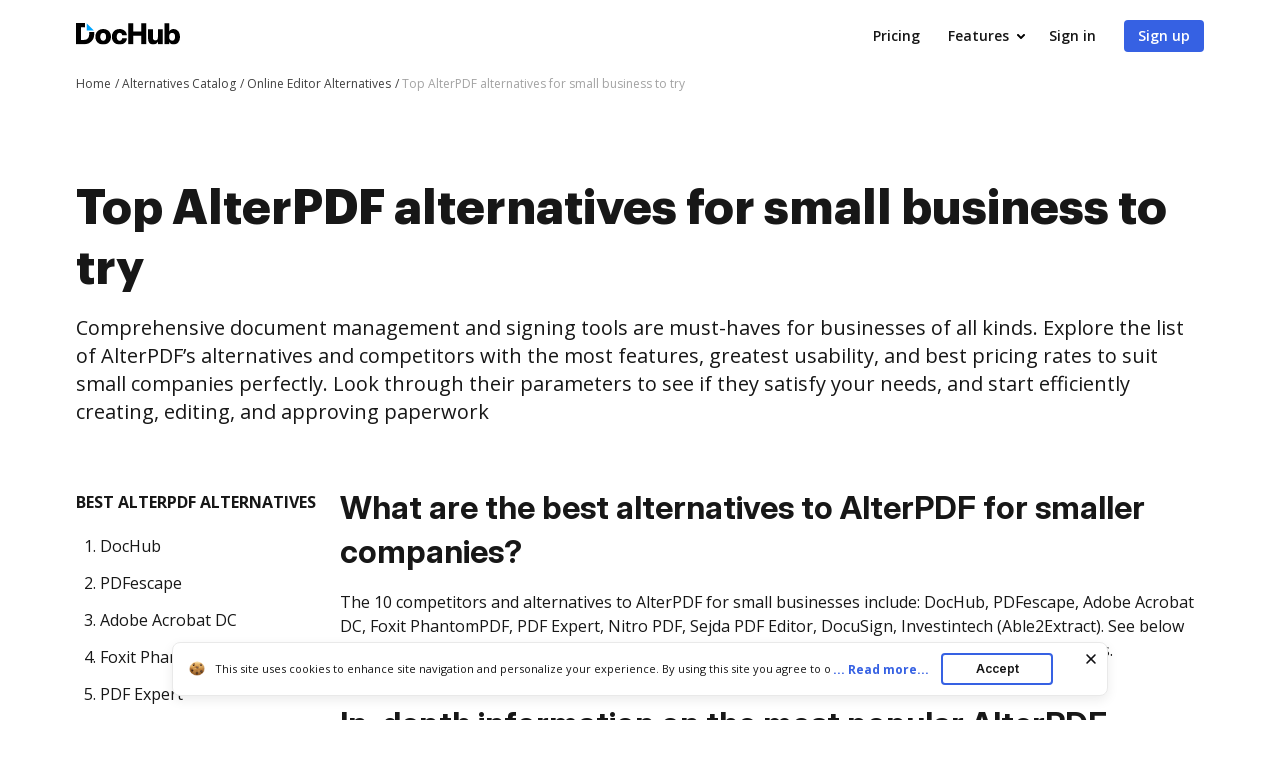

--- FILE ---
content_type: text/html; charset=UTF-8
request_url: https://www.dochub.com/compare/top-alterpdf-alternatives-for-small-business-to-try
body_size: 23966
content:
<!DOCTYPE html>
<html lang="en" itemscope="" itemtype="https://schema.org/WebPage">
    <head>
        <!-- Google Tag Manager -->
<script>
    (function(w,d,s,l,i){w[l]=w[l]||[];w[l].push({'gtm.start':new Date().getTime(),event:'gtm.js'});var f=d.getElementsByTagName(s)[0],j=d.createElement(s),dl=l!='dataLayer'?'&l='+l:'';j.async=true;j.src='https://www.googletagmanager.com/gtm.js?id='+i+dl;f.parentNode.insertBefore(j,f);})(window,document,'script','dataLayer','GTM-TNBM843');
</script>
<!-- End Google Tag Manager -->
        <meta http-equiv="Content-Type" content="text/html; charset=utf-8">
        <meta http-equiv="X-UA-Compatible" content="IE=edge,chrome=1">
        <meta name="viewport" content="width=device-width, initial-scale=1.0, viewport-fit=cover">
        <meta name="format-detection" content="telephone=no">
        <title>Top AlterPDF alternatives for small business | DocHub</title>
        <meta name="description" content="Learn more about popular alternatives to AlterPDF for small business and choose the most advantageous solution to satisfy your document management needs.">
        <meta name="keywords" content="">
        <meta name="csrf-token" content="q8W7rZu8PpaZLnroGPEgevL9HnGqMD1NdiLgL3BR">
        
        <link rel="preconnect" href="https://cdn.mrkhub.com/" crossorigin>
        <link rel="dns-prefetch" href="https://cdn.mrkhub.com/">

        <link href="https://fonts.googleapis.com" rel="preconnect">
        <link href="https://fonts.gstatic.com" rel="preconnect" crossorigin="">

        <meta name="apple-mobile-web-app-title" content="Dochub">
<link type="image/png" href="https://cdn.mrkhub.com/dochub-frontend/198/favicons/favicon-96x96.png" rel="icon" sizes="96x96">
<link type="image/svg+xml" href="https://cdn.mrkhub.com/dochub-frontend/198/favicons/favicon.svg" rel="icon">
<link href="https://cdn.mrkhub.com/dochub-frontend/198/favicons/favicon.ico" rel="shortcut icon">
<link href="https://cdn.mrkhub.com/dochub-frontend/198/favicons/apple-touch-icon.png" rel="apple-touch-icon" sizes="180x180">
<link href="https://cdn.mrkhub.com/dochub-frontend/198/favicons/site.webmanifest" rel="manifest">
                    <link rel="canonical" href="https://www.dochub.com/compare/top-alterpdf-alternatives-for-small-business-to-try" />
        
                                    <link rel="alternate" hreflang="en" href="https://www.dochub.com/compare/top-alterpdf-alternatives-for-small-business-to-try" />
                    
                
        <style>
    /* Inter Variable */
    @font-face {
        font-family: "InterVariable";
        font-style: normal;
        font-weight: 300 800;
        font-display: swap;
        src: url("/fonts/inter/InterVariable.woff2") format("woff2-variations");
    }

    /* Open Sans */
    @font-face {
        font-family: "Open Sans";
        font-style: normal;
        font-weight: 300;
        font-display: swap;
        src: url("/fonts/opensans/OpenSans-Light.woff2") format("woff2"),
        url("/fonts/opensans/OpenSans-Light.woff") format("woff");
    }

    @font-face {
        font-family: "Open Sans";
        font-style: normal;
        font-weight: 400;
        font-display: swap;
        src: url("/fonts/opensans/OpenSans-Regular.woff2") format("woff2"),
        url("/fonts/opensans/OpenSans-Regular.woff") format("woff");
    }

    @font-face {
        font-family: "Open Sans";
        font-style: normal;
        font-weight: 600;
        font-display: swap;
        src: url("/fonts/opensans/OpenSans-SemiBold.woff2") format("woff2"),
        url("/fonts/opensans/OpenSans-SemiBold.woff") format("woff");
    }

    @font-face {
        font-family: "Open Sans";
        font-style: normal;
        font-weight: 700;
        font-display: swap;
        src: url("/fonts/opensans/OpenSans-Bold.woff2") format("woff2"),
        url("/fonts/opensans/OpenSans-Bold.woff") format("woff");
    }

    /* Graphik */
    @font-face {
        font-family: "Graphik";
        font-style: normal;
        font-weight: 400;
        font-display: swap;
        src: url("/fonts/Graphik/Graphik-Regular.woff2") format("woff2"),
        url("/fonts/Graphik/Graphik-Regular.woff") format("woff");
    }

    @font-face {
        font-family: "Graphik";
        font-style: normal;
        font-weight: 600;
        font-display: swap;
        src: url("/fonts/Graphik/Graphik-Semibold.woff2") format("woff2"),
        url("/fonts/Graphik/Graphik-Semibold.woff") format("woff");
    }

    @font-face {
        font-family: "Graphik";
        font-style: normal;
        font-weight: 700;
        font-display: swap;
        src: url("/fonts/Graphik/Graphik-Bold.woff2") format("woff2"),
        url("/fonts/Graphik/Graphik-Bold.woff") format("woff");
    }
</style>
            <style>
    @font-face{font-display:swap;font-family:Open Sans;font-stretch:100%;font-style:normal;font-weight:400;src:url(https://fonts.gstatic.com/s/opensans/v34/memvYaGs126MiZpBA-UvWbX2vVnXBbObj2OVTSGmu0SC55K5gw.woff2) format("woff2");unicode-range:U+0100-024f,U+0259,U+1e??,U+2020,U+20a0-20ab,U+20ad-20cf,U+2113,U+2c60-2c7f,U+a720-a7ff}@font-face{font-display:swap;font-family:Open Sans;font-stretch:100%;font-style:normal;font-weight:400;src:url(https://fonts.gstatic.com/s/opensans/v34/memvYaGs126MiZpBA-UvWbX2vVnXBbObj2OVTS-mu0SC55I.woff2) format("woff2");unicode-range:U+00??,U+0131,U+0152-0153,U+02bb-02bc,U+02c6,U+02da,U+02dc,U+2000-206f,U+2074,U+20ac,U+2122,U+2191,U+2193,U+2212,U+2215,U+feff,U+fffd}@font-face{font-display:swap;font-family:Open Sans;font-stretch:100%;font-style:normal;font-weight:600;src:url(https://fonts.gstatic.com/s/opensans/v34/memvYaGs126MiZpBA-UvWbX2vVnXBbObj2OVTSGmu0SC55K5gw.woff2) format("woff2");unicode-range:U+0100-024f,U+0259,U+1e??,U+2020,U+20a0-20ab,U+20ad-20cf,U+2113,U+2c60-2c7f,U+a720-a7ff}@font-face{font-display:swap;font-family:Open Sans;font-stretch:100%;font-style:normal;font-weight:600;src:url(https://fonts.gstatic.com/s/opensans/v34/memvYaGs126MiZpBA-UvWbX2vVnXBbObj2OVTS-mu0SC55I.woff2) format("woff2");unicode-range:U+00??,U+0131,U+0152-0153,U+02bb-02bc,U+02c6,U+02da,U+02dc,U+2000-206f,U+2074,U+20ac,U+2122,U+2191,U+2193,U+2212,U+2215,U+feff,U+fffd}@font-face{font-display:swap;font-family:Open Sans;font-stretch:100%;font-style:normal;font-weight:700;src:url(https://fonts.gstatic.com/s/opensans/v34/memvYaGs126MiZpBA-UvWbX2vVnXBbObj2OVTSGmu0SC55K5gw.woff2) format("woff2");unicode-range:U+0100-024f,U+0259,U+1e??,U+2020,U+20a0-20ab,U+20ad-20cf,U+2113,U+2c60-2c7f,U+a720-a7ff}@font-face{font-display:swap;font-family:Open Sans;font-stretch:100%;font-style:normal;font-weight:700;src:url(https://fonts.gstatic.com/s/opensans/v34/memvYaGs126MiZpBA-UvWbX2vVnXBbObj2OVTS-mu0SC55I.woff2) format("woff2");unicode-range:U+00??,U+0131,U+0152-0153,U+02bb-02bc,U+02c6,U+02da,U+02dc,U+2000-206f,U+2074,U+20ac,U+2122,U+2191,U+2193,U+2212,U+2215,U+feff,U+fffd}.section-title{font-family:InterVariable,Graphik,Arial;font-size:24px;font-weight:700;line-height:32px;margin-bottom:28px;margin-top:0;text-align:center}@media only screen and (min-width:768px){.section-title{font-size:28px;line-height:40px;margin-bottom:32px}}@media only screen and (min-width:960px){.section-title{font-size:44px;line-height:56px;margin-bottom:40px}}.action-link{color:#3661e3;cursor:pointer;display:inline-block;font-weight:700;padding-right:18px;position:relative;text-decoration:none;user-select:none}.action-link:after{background-image:url(https://cdn.mrkhub.com/dochub-frontend/198/images/_modules/action-link/arrow-right.svg);background-position:50%;background-repeat:no-repeat;bottom:0;content:"";height:8px;margin:auto;position:absolute;right:0;top:0;transition:all .2s ease-in-out;width:13px}.action-link:hover{color:#4f79f9;text-decoration:underline}.action-link:hover:after{right:-6px;transition:all .2s ease-in-out}.action-link:focus{border-radius:3px;outline:2px solid #c7d5ff;outline-offset:2px}.categories-menu{box-sizing:border-box;color:#2c2c2c;display:block;font-size:14px;font-weight:600;line-height:20px;margin-bottom:40px;position:relative;width:100%}@media only screen and (min-width:768px){.categories-menu{margin-bottom:60px}}@media only screen and (min-width:1000px){.categories-menu{background-color:transparent;border-color:#fff;height:auto;margin-bottom:0;min-width:226px;padding:0}}.categories-menu:after{background-image:url("data:image/svg+xml;charset=utf-8,%3Csvg xmlns='http://www.w3.org/2000/svg' width='16' height='16' fill='none'%3E%3Cpath fill='%23414141' fill-rule='evenodd' d='M4.293 6.293a1 1 0 0 0 0 1.414l3 3a1 1 0 0 0 1.414 0l3-3a1 1 0 0 0-1.414-1.414L8 8.586 5.707 6.293a1 1 0 0 0-1.414 0' clip-rule='evenodd'/%3E%3C/svg%3E");content:"";display:none;height:16px;position:absolute;right:15px;top:50%;transform:translateY(-50%);transition:all .15s ease-in;width:16px}@media only screen and (min-width:1000px){.categories-menu:after{display:none}}.categories-menu.js-enhanced{align-items:center;background-color:#fff;border:1px solid #a3a3a3;border-radius:4px;cursor:pointer;display:flex;height:52px;outline:none;outline-offset:0;padding:0 47px 0 15px;transition:all .15s ease-in}@media only screen and (min-width:1000px){.categories-menu.js-enhanced{background-color:transparent;border:none;border-radius:0;cursor:auto;display:block;height:auto;padding:0}}.categories-menu.js-enhanced .categories-menu__label{display:block}@media only screen and (min-width:1000px){.categories-menu.js-enhanced .categories-menu__label{display:none}}.categories-menu.js-enhanced:after{display:block}@media only screen and (min-width:1000px){.categories-menu.js-enhanced:after{display:none}}.categories-menu.js-enhanced .categories-menu__inner{border:1px solid #a3a3a3;border-radius:0 0 4px 4px;border-top:none;box-shadow:0 2px 8px rgba(44,44,44,.24);display:none;left:0;max-height:235px;overflow:auto;position:absolute;top:calc(100% + 4px);z-index:12}@media only screen and (min-width:768px){.categories-menu.js-enhanced .categories-menu__inner{max-height:283px}}@media only screen and (min-width:1000px){.categories-menu.js-enhanced .categories-menu__inner{background:transparent;border:none;border-radius:0;box-shadow:none;display:block;left:auto;max-height:none;overflow:visible;position:static;top:auto}}.categories-menu.is-open{box-shadow:0 0 0 1px #fff,0 0 0 3px #c7d5ff}.categories-menu.is-open .categories-menu__inner{display:block}.categories-menu.is-open:after{transform:rotate(-180deg) translateY(50%)}.categories-menu__inner{background:#fff;border:1px solid #a3a3a3;border-radius:4px;border-top:none;display:block;height:auto;margin:0;max-height:none;overflow:visible;position:static;width:100%;z-index:1}@media only screen and (min-width:1000px){.categories-menu__inner{background:transparent;border:none;box-shadow:none;display:block;max-height:none;overflow:visible;position:relative;top:0}}.categories-menu__list{display:block;margin:0;overflow-y:auto;padding:0}@media only screen and (min-width:1000px){.categories-menu__list{overflow:visible}}.categories-menu__list--hidden{display:block}@media only screen and (min-width:1000px){.categories-menu__list--hidden{display:none}}.categories-menu__label{color:#171717;display:none;font-size:14px;line-height:20px}@media only screen and (min-width:1000px){.categories-menu__label{display:none}}.categories-menu__link{color:#171717;display:block;font-size:14px;font-weight:600;line-height:20px;padding:10px 15px;position:relative;text-decoration:none;transition:all .15s ease-in}@media only screen and (min-width:1000px){.categories-menu__link{border-radius:4px;font-size:16px;font-weight:400;line-height:24px;margin-bottom:5px;padding:4px 8px}.categories-menu__link:last-child{margin-bottom:0}}.categories-menu__link:hover{background-color:#eff3fe;color:#2c2c2c}.categories-menu__link .link-text{font-size:14px;font-weight:400;line-height:20px;margin:0;user-select:none}@media only screen and (min-width:1000px){.categories-menu__link .link-text{font-size:16px;font-weight:400;line-height:24px}}.categories-menu__link.is-active,.categories-menu__link.is-active:hover{background:#101014;color:#fff}.categories-menu__link.is-active .link-text{font-weight:600}.tooltip{margin:0;text-align:left;text-align:start;text-decoration:none;text-shadow:none;text-transform:none;white-space:normal;word-spacing:normal;word-wrap:break-word;animation:tooltip__fade-in .1s ease-in;font-style:normal;font-weight:400;letter-spacing:normal;line-break:auto;line-height:1.5;word-break:normal}.tooltip,.tooltip__arrow{display:block;position:absolute}.tooltip__arrow{height:8px;width:.8em}.tooltip__arrow:before{border-color:transparent;border-style:solid;content:"";position:absolute}.tooltip__inner{box-sizing:border-box;max-width:320px}.tooltip[aria-hidden=true]{opacity:0;transition:opacity .1s ease-in,visibility 100s linear;z-index:-1000}.tooltip[aria-hidden=false]{opacity:1;transition:opacity .1s ease-in,visibility 0s linear;z-index:1000}.tooltip[x-placement^=top]{padding:8px 0}.tooltip[x-placement^=top] .tooltip__arrow{bottom:0}.tooltip[x-placement^=top] .tooltip__arrow:before{border-top-color:currentColor;border-width:8px 8px 0;top:0}.tooltip[x-placement^=right]{padding:0 8px}.tooltip[x-placement^=right] .tooltip__arrow{height:.8em;left:0;width:8px}.tooltip[x-placement^=right] .tooltip__arrow:before{border-right-color:currentColor;border-width:8px 8px 8px 0;right:0}.tooltip[x-placement^=bottom]{padding:8px 0}.tooltip[x-placement^=bottom] .tooltip__arrow{top:0}.tooltip[x-placement^=bottom] .tooltip__arrow:before{border-bottom-color:currentColor;border-width:0 8px 8px;bottom:0}.tooltip[x-placement^=left]{padding:0 8px}.tooltip[x-placement^=left] .tooltip__arrow{height:.8em;right:0;width:8px}.tooltip[x-placement^=left] .tooltip__arrow:before{border-left-color:currentColor;border-width:8px 0 8px 8px;left:0}.tooltip_style_dark .tooltip__inner{background-color:#141f2b;color:#fff}.tooltip_style_dark .tooltip__arrow{color:#141f2b}.tooltip_style_light .tooltip__inner{background-color:#fff;box-shadow:0 2px 6px 0 rgba(176,186,197,.6);color:#141f2b}.tooltip_style_light .tooltip__arrow{color:#fff}.tooltip_style_default .tooltip__inner{border-radius:em(4px,14px);font-size:em(14px);line-height:em(20px,14px);padding:em(8px,14px);text-align:center}@-moz-keyframes tooltip__fade-in{0%{opacity:0}99%{opacity:1}to{display:none}}@-webkit-keyframes tooltip__fade-in{0%{opacity:0}99%{opacity:1}to{display:none}}@-o-keyframes tooltip__fade-in{0%{opacity:0}99%{opacity:1}to{display:none}}@keyframes tooltip__fade-in{0%{opacity:0}99%{opacity:1}to{display:none}}.video-player .video-player__lazyframe{border-radius:8px;position:relative}.video-player .video-player__lazyframe:focus{outline:1px solid #fff;outline:1px solid transparent}.video-player .video-player__lazyframe:hover{cursor:pointer}.video-player .video-player__lazyframe:before{content:"";display:block;padding-top:63%;width:100%}.video-player .video-player__lazyframe[data-ratio="16:9"]:before{padding-top:56.25%}.video-player .video-player__lazyframe[data-ratio="4:3"]:before{padding-top:75%}.video-player .video-player__lazyframe[data-ratio="1:1"]:before{padding-top:100%}.video-player .video-player__lazyframe iframe{bottom:0;height:100%;left:0;position:absolute;right:0;top:0;width:100%;z-index:5}.video-player .video-player__lazyframe .video-player__thumb-image{height:100%;left:0;object-fit:cover;position:absolute;top:0;width:100%}.video-player .video-player__lazyframe .video-player__play-button,.video-player .video-player__lazyframe:after{background-image:url(https://cdn.mrkhub.com/dochub-frontend/198/images/_pages/functionality/icons/play-button.svg);background-repeat:no-repeat;background-size:contain;content:"";height:96px;left:50%;position:absolute;top:50%;transform:translate(-50%,-50%);transition:transform .2s;width:96px}@media only screen{.video-player .video-player__lazyframe .video-player__play-button,.video-player .video-player__lazyframe:after{height:96px;width:96px}}.video-player .video-player__lazyframe .video-player__play-button:focus,.video-player .video-player__lazyframe:after:focus{outline:none;transform:translate(-50%,-50%) scale(1.2)}.video-player .video-player__lazyframe:focus .video-player__play-button,.video-player .video-player__lazyframe:focus:after,.video-player .video-player__lazyframe:hover .video-player__play-button,.video-player .video-player__lazyframe:hover:after{transform:translate(-50%,-50%) scale(1.2)}.layout-responsive .video-player.exp-10743 .video-player__lazyframe{background:none}.layout-responsive .video-player.exp-10743 .video-player__lazyframe:after{display:none}.video-player .video-player__lazyframe.video-player__lazyframe--button-image img{max-width:100%}.video-player .video-player__lazyframe.video-player__lazyframe--button-image .video-player__play-button,.video-player .video-player__lazyframe.video-player__lazyframe--button-image:after{background:none}.video-player .video-player__lazyframe .video-player__play-button:focus{outline:none;transform:translate(-50%,-50%) scale(1.2)}*{box-sizing:border-box}body{color:#171717;font-weight:400;margin:0;min-width:320px;width:100%}.button,body{font-family:Open Sans,Arial;font-size:14px;line-height:20px}.button{background:#3661e3;border-radius:4px;color:#fff;cursor:pointer;display:inline-block;font-weight:600;padding:12px 16px;position:relative;text-align:center;text-decoration:none;transition:all .2s ease-in-out;user-select:none}.button:hover{background:#4f79f9}.button:active,.button:focus{box-shadow:0 0 0 1px #fff,0 0 0 3px #c7d5ff}.button:active{background:#1d4bd9;transition:all 0s ease-in-out}h2.section-title{font-size:24px;line-height:32px}@media only screen and (min-width:768px){h2.section-title{font-size:32px;line-height:44px}}@media only screen and (min-width:960px){h2.section-title{font-size:44px;line-height:56px}}.page-section__inner{margin:0 auto;max-width:1208px;padding:30px 20px}@media only screen and (min-width:768px){.page-section__inner{padding:40px}}@media only screen and (min-width:960px){.page-section__inner{padding:60px 40px}}.page-section--intro,.page-section--intro .page-section__inner{padding-top:0}.page-section--intro .section-intro__container{display:flex;flex-wrap:wrap;gap:22px;justify-content:space-between}@media only screen and (min-width:960px){.page-section--intro .section-intro__container{flex-wrap:nowrap}}.page-section--intro .section-intro__description{flex-basis:648px;flex-grow:1;text-align:center}@media only screen and (min-width:960px){.page-section--intro .section-intro__description{padding-top:50px;text-align:left}}.page-section--intro .section-intro__description--full-width{flex-basis:100%;padding-top:16px}@media only screen and (min-width:768px){.page-section--intro .section-intro__description--full-width{padding-top:28px}}@media only screen and (min-width:960px){.page-section--intro .section-intro__description--full-width{padding-top:64px}}.page-section--intro .section-intro__description--full-width .section-subtitle,.page-section--intro .section-intro__description--full-width .section-title{max-width:100%;text-align:left}.page-section--intro .section-intro__description--full-width .section-subtitle{margin-bottom:0}.page-section--intro .section-intro__description--full-width .description__credentials{margin-top:24px}@media only screen and (min-width:768px){.page-section--intro .section-intro__description--full-width .description__credentials{margin-top:32px}}.page-section--intro .section-intro__decoration{align-self:center;height:235px;margin:0 auto;padding-left:40px;position:relative}@media only screen and (max-width:380px){.page-section--intro .section-intro__decoration{height:210px;padding-left:28px}}@media only screen and (min-width:639px){.page-section--intro .section-intro__decoration{height:380px;padding-left:60px}}@media only screen and (min-width:960px){.page-section--intro .section-intro__decoration{display:block;flex-basis:536px;margin-right:-40px;padding-left:0}}@media only screen and (min-width:1290px){.page-section--intro .section-intro__decoration{flex-shrink:0;margin-right:-78px}}.page-section--intro .section-intro__decoration .intro__illustration{height:auto;width:100%}.page-section--intro .section-title{font-family:Graphik,Arial;font-size:32px;font-weight:700;line-height:44px;margin:0 auto 12px;max-width:336px}@media only screen and (min-width:768px){.page-section--intro .section-title{font-size:44px;line-height:56px;margin:0 auto 16px;max-width:688px}}@media only screen and (min-width:960px){.page-section--intro .section-title{font-size:48px;line-height:60px;text-align:left}}.page-section--intro .section-subtitle{font-family:Open Sans,Arial;font-size:16px;font-weight:400;line-height:24px;margin-bottom:24px;margin-left:auto;margin-right:auto;max-width:543px}@media only screen and (min-width:768px){.page-section--intro .section-subtitle{margin-bottom:40px}}@media only screen and (min-width:960px){.page-section--intro .section-subtitle{font-size:20px;line-height:28px;max-width:648px}}.page-section--intro .button{font-size:16px;font-weight:700;line-height:24px;padding-left:40px;padding-right:40px}.page-section--comparison-table .section-title{margin-bottom:28px}@media only screen and (min-width:768px){.page-section--comparison-table .section-title{margin-bottom:32px}}@media only screen and (min-width:960px){.page-section--comparison-table .section-title{margin-bottom:40px}}.table-wrapper{overflow-x:auto;padding-bottom:28px}@media only screen and (min-width:768px){.table-wrapper{padding-bottom:0}}.table{border:0;border-collapse:collapse;font-size:16px;font-weight:400;line-height:24px;margin:0 auto;text-align:center}.table tr:not(.no-hover):hover{background-color:#f9faff}.table th{border-bottom:1px solid #d4d4d4;font-family:Graphik,Arial;font-size:16px;font-weight:700;padding:24px 0 20px}@media only screen and (min-width:768px){.table th{padding:32px 0}}@media only screen and (min-width:960px){.table th{font-size:20px;padding:24px 0 20px}}.table th:first-child{border-bottom-left-radius:8px;border-top-left-radius:8px}.table th:last-child{border-bottom-right-radius:8px;border-top-right-radius:8px}.table th .logo__image{height:auto;width:67px}@media only screen and (min-width:768px){.table th .logo__image{width:82px}}@media only screen and (min-width:960px){.table th .logo__image{width:104px}}.table .line--bottom{border-bottom:1px solid #d4d4d4}.table .empty-top,.table .line--bottom{height:14px;line-height:14px;padding:0}.table td{font-size:12px;font-weight:700;line-height:16px;padding:10px 0}@media only screen and (min-width:768px){.table td{font-size:16px;line-height:24px;padding:18px 0}}@media only screen and (min-width:960px){.table td{font-size:14px;line-height:20px}}.table td:first-child{border-bottom-left-radius:8px;border-top-left-radius:8px;font-size:12px;font-weight:600;line-height:16px;padding-left:10px;padding-right:10px;text-align:left}@media only screen and (min-width:960px){.table td:first-child{font-size:16px;line-height:24px;padding-left:16px}}.table td:last-child{border-bottom-right-radius:8px;border-top-right-radius:8px}.table .column-dochub{background-color:#f9faff;mix-blend-mode:multiply}.table .column-dochub--top{border-top-left-radius:12px;border-top-right-radius:12px}.table .column-dochub--bottom,.table .column-dochub--bottom--mobile{border-bottom-left-radius:12px;border-bottom-right-radius:12px}@media only screen and (min-width:768px){.table .column-dochub--bottom--mobile{border-radius:0}}.table-link-row{display:none}@media only screen and (min-width:768px){.table-link-row{display:table-row}}.table-link-row--mobile{display:table-row;text-align:center}@media only screen and (min-width:768px){.table-link-row--mobile{display:none}}.link-row--mobile{display:block;text-align:center}@media only screen and (min-width:768px){.link-row--mobile{display:none}}.table-link{color:#3661e3;display:inline-block;font-size:14px;font-weight:700;line-height:20px;padding-left:8px;padding-right:8px;text-align:center}.table-link:hover{color:#4f79f9}.table-link:focus{border:1px solid #c7d5ff}@media only screen and (min-width:960px){.table-link{font-size:16px;line-height:24px;padding-left:12px;padding-right:12px}}.table--comparison-table--two-columns{width:100%}.table--comparison-table--two-columns th:first-child{min-width:112px;width:30%}@media only screen and (min-width:1016px){.table--comparison-table--two-columns th:first-child{width:396px}}.table--comparison-table--two-columns th:nth-child(2){width:30%}@media only screen and (min-width:1016px){.table--comparison-table--two-columns th:nth-child(2){width:360px}}.table--comparison-table--two-columns th:nth-child(3){min-width:114px;width:30%}@media only screen and (min-width:1016px){.table--comparison-table--two-columns th:nth-child(3){width:360px}}.table--comparison-table{width:100%}.table--comparison-table th:first-child{min-width:112px}@media only screen and (min-width:600px){.table--comparison-table th:first-child{min-width:160px}}@media only screen and (min-width:768px){.table--comparison-table th:first-child{min-width:186px}}@media only screen and (min-width:960px){.table--comparison-table th:first-child{min-width:224px}}@media only screen and (min-width:1016px){.table--comparison-table th:first-child{width:396px}}.table--comparison-table th:nth-child(2){min-width:112px;width:30%}@media only screen and (min-width:1016px){.table--comparison-table th:nth-child(2){width:244px}}.table--comparison-table th:nth-child(3){min-width:114px;width:30%}@media only screen and (min-width:1016px){.table--comparison-table th:nth-child(3){width:244px}}.table--comparison-table th:nth-child(4){min-width:114px;width:30%}@media only screen and (min-width:1016px){.table--comparison-table th:nth-child(4){width:244px}}.icon-check,.icon-check--grey,.icon-cross{background-image:url(https://cdn.mrkhub.com/dochub-frontend/198/images/_pages/alternative/icons/icon-check-green.svg);background-size:contain;display:block;height:20px;margin:0 auto;width:20px}@media only screen and (min-width:768px){.icon-check,.icon-check--grey,.icon-cross{height:28px;width:28px}}@media only screen and (min-width:960px){.icon-check,.icon-check--grey,.icon-cross{height:32px;width:32px}}.icon-check--grey{background-image:url(https://cdn.mrkhub.com/dochub-frontend/198/images/_pages/alternative/icons/icon-check-grey.svg)}.icon-cross{background-image:url(https://cdn.mrkhub.com/dochub-frontend/198/images/_pages/alternative/icons/icon-cross.svg)}.page-section--features .section-title{margin:0 auto 32px}@media only screen and (min-width:768px){.page-section--features .section-title{font-size:32px;line-height:44px}}@media only screen and (min-width:960px){.page-section--features .section-title{font-size:44px;line-height:56px;margin-bottom:40px}}.page-section--features .cards--features-how-to{display:flex;flex-wrap:wrap;justify-content:space-between;width:100%}@media only screen and (min-width:550px){.page-section--features .cards--features-how-to{justify-content:space-around}}@media only screen and (min-width:960px){.page-section--features .cards--features-how-to{justify-content:space-between}}.page-section--features .cards--features-how-to .cards__item{margin-bottom:28px;width:calc(50% - 8px)}@media only screen and (min-width:680px){.page-section--features .cards--features-how-to .cards__item{max-width:160px}}@media only screen and (min-width:768px){.page-section--features .cards--features-how-to .cards__item{margin-bottom:0;max-width:100%;width:calc(25% - 8px)}}@media only screen and (min-width:960px){.page-section--features .cards--features-how-to .cards__item{width:calc(25% - 12px)}}.page-section--features .cards--features-how-to .cards__item:nth-child(odd){margin-left:0}.page-section--features .cards--features-how-to .cards__item:nth-child(2n){margin-right:0}.page-section--features .cards--features-how-to .card__image{align-items:center;display:flex;justify-content:center;width:100%}.page-section--features .cards--features-how-to .card__image img{height:auto;width:100%}.page-section--features .cards--features-how-to .card__caption{padding-top:16px}@media only screen and (min-width:960px){.page-section--features .cards--features-how-to .card__caption{padding-top:24px}}.page-section--features .cards--features-how-to img{max-width:100%}.description__credentials{display:flex;flex-wrap:wrap;gap:16px}.description__credentials .credentials__column{display:flex;gap:4px}.description__credentials .label{color:#6b6b6b;margin-bottom:2px}.description__credentials .tab{border-bottom:1px dashed #6b6b6b;margin-bottom:2px}.description__credentials .tab .tab__text{font-weight:600}@media only screen and (min-width:768px){.page-section--primary .page-section__inner{padding-top:20px}}@media only screen and (min-width:1000px){.page-section--primary .page-section__inner{padding-top:0}}.primary__container{column-gap:24px;display:flex;flex-wrap:wrap;justify-content:space-between}@media only screen and (min-width:1000px){.primary__container{flex-wrap:nowrap}}.primary__navigation{min-width:264px;position:sticky;top:0;width:100%}@media only screen and (min-width:1000px){.primary__navigation{width:264px}}@media only screen and (max-width:999px){.primary__navigation{position:static}}.primary__navigation .categories-menu__link{display:block;overflow:hidden}@media only screen and (min-width:1000px){.primary__navigation .categories-menu__link{max-width:228px}}.primary__navigation .section-title{display:none;font-family:Open Sans,Arial;font-size:16px;line-height:32px;text-align:left}@media only screen and (min-width:1000px){.primary__navigation .section-title{display:inline-block;margin-bottom:12px}}.primary__navigation .button{display:none;font-size:14px;line-height:20px;margin-top:28px;padding:8px 47px}@media only screen and (min-width:1000px){.primary__navigation .button{display:block;max-width:228px}}.primary__content{flex-grow:1}@media only screen and (min-width:1000px){.primary__content{flex-grow:0}}.primary__content h2.section-title{font-size:28px;line-height:40px;margin-bottom:8px;text-align:left}@media (min-width:768px){.primary__content h2.section-title{font-size:32px;line-height:44px;margin-bottom:16px}}.primary__content p.section-subtitle{margin:0 0 28px}@media only screen and (min-width:768px){.primary__content p.section-subtitle{font-size:16px;line-height:24px;margin-bottom:40px}}.primary__content .page-section--alternative .page-section__inner{padding:0}.primary__content .page-section--alternative h3.section-title{font-size:24px;line-height:32px;margin-bottom:12px;text-align:left}.primary__content .page-section--alternative .section-description,.primary__content .page-section--alternative li{font-size:16px;line-height:24px;margin:0 0 12px}.primary__content .page-section--alternative .section-subtitle{font-family:Graphik,Arial;font-size:20px;font-weight:700;line-height:28px;margin:0 0 12px}.primary__content .page-section--alternative ul{margin-block-end:28px;margin-block-start:12px;padding-inline-start:20px}@media only screen and (min-width:768px){.primary__content .page-section--alternative ul{margin-block-end:40px}}.primary__content .page-section--alternative .button{font-size:16px;line-height:24px;margin-bottom:28px;padding:12px 40px}@media only screen and (min-width:768px){.primary__content .page-section--alternative .button{margin-bottom:40px}}.primary__content .page-section--alternative .conclusion__cta{margin-bottom:28px}@media only screen and (min-width:768px){.primary__content .page-section--alternative .conclusion__cta{margin-bottom:40px}}.sticky{padding-top:32px;position:fixed;top:0}.left-margin{margin-left:288px}@media only screen and (max-width:768px){.page-section--breadcrumb.alternate-breadcrumb .bread-crumbs__item:last-child{max-width:65%}}.page-section--breadcrumb.alternate-breadcrumb .page-section__inner{padding-bottom:0;padding-top:0}@media only screen and (min-width:768px){.page-section--breadcrumb.alternate-breadcrumb .page-section__inner{padding-bottom:0;padding-top:0}}@media only screen and (min-width:960px){.page-section--breadcrumb.alternate-breadcrumb .page-section__inner{padding-bottom:0;padding-top:0}.page-section--alternate-intro .page-section__inner{padding-bottom:0;padding-top:80px}.page-section--alternate-intro .section-subtitle,.page-section--alternate-intro .section-title{text-align:left}}.page-section--alternate-intro .section-title{font-size:28px;font-weight:700;line-height:40px;margin:0 auto 12px}@media only screen and (min-width:768px){.page-section--alternate-intro .section-title{font-size:44px;line-height:56px;margin:0 auto 16px;max-width:688px}}@media only screen and (min-width:960px){.page-section--alternate-intro .section-title{font-size:48px;line-height:60px;max-width:100%;text-align:left}.page-section--alternate-intro .section-subtitle{margin-bottom:32px;margin-top:0}}.page-section--alternate-intro .section-subtitle:last-child{margin-bottom:0}@media only screen and (min-width:960px){.page-section--alternate-intro .section-subtitle:last-child{margin-bottom:0}}.page-section--alternate-intro .author{color:#6b6b6b;font-size:14px;line-height:20px}.page-section--alternate-intro .author span{color:#171717;padding-left:4px;text-decoration:underline dotted}.page-section--alternate-intro .author span:first-child{padding-right:16px}@media only screen and (min-width:960px){.page-section--icp-content .section-title{font-size:32px;line-height:44px;text-align:left}}.page-section--icp-content .list__title{font-size:16px;line-height:24px;margin:0}@media only screen and (min-width:960px){.page-section--icp-content .list__title{font-family:$font-family-graphik;font-size:24px;line-height:32px}}.page-section--icp-content .list__block-text{margin:12px 0}.page-section--icp-content .list__block-text:last-child{margin-bottom:0}.page-section--icp-content .list__items{padding-left:8px}.page-section--icp-content .list__item{font-size:16px;line-height:24px;list-style-type:none;margin-bottom:12px}.page-section--icp-content .list__item span{font-weight:700;padding-right:4px}@media only screen and (min-width:960px){.page-section--icp-content .action-link{font-size:16px}}
</style>
        
                    <style>
        .header-menu{user-select:none}.header-menu .header-menu__item{display:none}@media only screen and (min-width:768px){.header-menu .header-menu__item{display:inline-block}}.header-menu .header-menu__item .header-menu__button{margin-left:12px}.header-menu .header-menu__item .right-arrow{padding:8px 44px 8px 24px}.header-menu .header-menu__item .right-arrow:after{background-image:url("data:image/svg+xml;charset=utf-8,%3Csvg xmlns='http://www.w3.org/2000/svg' width='12' height='9' fill='none'%3E%3Cpath fill='%23fff' fill-rule='evenodd' d='m8.672.964 3.182 3.182a.5.5 0 0 1 0 .707L8.672 8.035a.5.5 0 1 1-.708-.707L10.293 5H.5a.5.5 0 0 1 0-1h9.793L7.964 1.67a.5.5 0 1 1 .708-.707' clip-rule='evenodd'/%3E%3C/svg%3E");background-position:50%;background-repeat:no-repeat;bottom:0;color:#fff;content:"";display:block;height:7px;margin:auto;padding-left:8px;padding-right:24px;position:absolute;right:0;top:0;width:12px}.header-menu .header-menu__item.mobile-visible{display:inline-block}.header-menu .header-menu__item.has-dropdown{padding-right:14px;position:relative}.header-menu .header-menu__item.has-dropdown .header-menu__link{cursor:pointer;padding-right:10px;position:relative;text-decoration:none}.header-menu .header-menu__item.has-dropdown .header-menu__link:after{background:url(https://cdn.mrkhub.com/dochub-frontend/198/images/_modules/section-header/icons/arrow-down.svg);content:"";display:block;height:5px;position:absolute;right:-6px;top:calc(50% - 2px);transition:transform .2s;width:8px}.header-menu .header-menu__item.is-open .header-menu__dropdown{display:block}.header-menu .header-menu__item.is-open .header-menu__link{border-color:#000;color:#171717}.header-menu .header-menu__item.is-open .header-menu__link:after{background:url(https://cdn.mrkhub.com/dochub-frontend/198/images/_modules/section-header/icons/arrow-down.svg);transform:rotate(-180deg)}.header-menu__button{background:#3661e3;border-radius:4px;color:#fff;cursor:pointer;display:inline-block;font-family:Open Sans,Arial;font-size:14px;font-weight:600;line-height:16px;padding:8px 14px;position:relative;text-decoration:none;transition:all .2s ease-in-out;user-select:none}.header-menu__button:hover{background:#4f79f9}.header-menu__button:active,.header-menu__button:focus{box-shadow:0 0 0 1px #fff,0 0 0 3px #c7d5ff}.header-menu__button:active{background:#1d4bd9;transition:all 0s ease-in-out}.header-menu__link{color:#171717;font-weight:600;padding:8px 12px;text-decoration:none;-webkit-font-smoothing:antialiased}.header-menu__link:hover{text-decoration:underline}.header-menu--white .header-menu__item .right-arrow{padding:8px 44px 8px 24px}.header-menu--white .header-menu__item .right-arrow:after{background-image:url("data:image/svg+xml;charset=utf-8,%3Csvg xmlns='http://www.w3.org/2000/svg' width='12' height='9' fill='none'%3E%3Cpath fill='%23171717' fill-rule='evenodd' d='m8.672.964 3.182 3.182a.5.5 0 0 1 0 .707L8.672 8.035a.5.5 0 1 1-.708-.707L10.293 5H.5a.5.5 0 0 1 0-1h9.793L7.964 1.67a.5.5 0 1 1 .708-.707' clip-rule='evenodd'/%3E%3C/svg%3E");background-position:50%;background-repeat:no-repeat;bottom:0;color:#171717;content:"";display:block;height:7px;margin:auto;padding-left:8px;padding-right:24px;position:absolute;right:0;top:0;width:12px}.header-menu--white .header-menu__button{background:#fff;color:#171717}.header-menu--white .header-menu__button:hover{background:#eff6ff}.header-menu--white .header-menu__button:focus{box-shadow:0 0 0 1px #171717,0 0 0 3px #565f70}.header-menu--white .header-menu__button:active{background:#dbeafe;box-shadow:0 0 0 1px #171717,0 0 0 3px #565f70;transition:all 0s ease-in-out}.header-menu--white .header-menu__link{color:#fff}.header-menu__dropdown{background-color:#fff;border-radius:4px;box-shadow:0 2px 16px 0 rgba(0,0,0,.24);display:none;left:10px;margin:26px 0 0;position:absolute;right:0;top:100%;width:288px;z-index:35}.header-menu__dropdown-container{display:flex;gap:16px;justify-content:space-between;margin:0 auto;padding:28px 32px;position:relative;width:100%}.header-menu__dropdown-area{display:flex;flex:1 1 766px;gap:16px;justify-content:space-between}.header-menu__dropdown-area .header-menu__dropdown-area-column{flex:1 0 216px}.header-menu__dropdown-area .header-menu__dropdown-area-column:last-of-type{flex:1 1 456px}.header-menu__dropdown-area .header-menu__dropdown-area-title{font-size:16px;margin-bottom:11px}.header-menu__dropdown-area .header-menu__dropdown-area-title-link{color:#171717;font-size:16px;font-weight:700;position:relative;text-decoration:none}.header-menu__dropdown-area .header-menu__dropdown-area-title-link:hover{text-decoration:none}.header-menu__dropdown-area span.header-menu__dropdown-area-title-link{color:#171717}.header-menu__dropdown-area .header-menu__dropdown-area-list{display:flex;flex-direction:column;gap:26px;margin:0;padding:0}.header-menu__dropdown-area .header-menu__dropdown-list-item{display:flex;flex-direction:row;font-size:16px;gap:8px;line-height:24px;margin:0}.header-menu__dropdown-area .header-menu__dropdown-icon{display:inline-block;height:24px;width:24px}.header-menu__dropdown-area .header-menu__dropdown-link{border-bottom:2px solid transparent;color:#171717;font-size:16px;font-weight:400;line-height:24px;text-decoration:none}.header-menu__dropdown-area .header-menu__dropdown-link:focus,.header-menu__dropdown-area .header-menu__dropdown-link:hover{border-color:#171717}.layout__header--black .header-menu__item.has-dropdown .header-menu__link{border-color:#fff;color:#fff}.layout__header--black .header-menu__item.has-dropdown .header-menu__link:after{background:url(https://cdn.mrkhub.com/dochub-frontend/198/images/_modules/section-header/icons/arrow-down-white.svg)}.layout__header--black .header-menu__item.has-dropdown.is-open .header-menu__link{border-color:#fff;color:#fff}.layout__header--black .header-menu__item.has-dropdown.is-open .header-menu__link:after{background:url(https://cdn.mrkhub.com/dochub-frontend/198/images/_modules/section-header/icons/arrow-down-white.svg);transform:rotate(-180deg)}.layout__header--black .header-menu__dropdown{background-color:#171717;transition:background-color .3s ease}.layout__header--black .header-menu__dropdown-link{color:#fff}.layout__header--black .header-menu__dropdown-link:focus,.layout__header--black .header-menu__dropdown-link:hover{border-color:#fff}.layout__header--black .header-menu__dropdown-list-item:first-of-type svg path{stroke:#3b82f6}.layout__header--black .page-section--header--black.sticky-header .header-menu__item.has-dropdown .header-menu__dropdown{background-color:#fff;transition:background-color .3s ease}.layout__header--black .page-section--header--black.sticky-header .header-menu__item.has-dropdown .header-menu__dropdown-link{color:#171717}.layout__header--black .page-section--header--black.sticky-header .header-menu__item.has-dropdown .header-menu__dropdown-link:focus,.layout__header--black .page-section--header--black.sticky-header .header-menu__item.has-dropdown .header-menu__dropdown-link:hover{border-color:#171717}.layout__header--black .page-section--header--black.sticky-header .header-menu__item.has-dropdown .header-menu__dropdown-list-item:first-of-type svg path{stroke:#3661e3}.action-link{color:#3661e3;cursor:pointer;display:inline-block;font-weight:700;padding-right:18px;position:relative;text-decoration:none;user-select:none}.action-link:after{background-image:url(https://cdn.mrkhub.com/dochub-frontend/198/images/_modules/action-link/arrow-right.svg);background-position:50%;background-repeat:no-repeat;bottom:0;content:"";height:8px;margin:auto;position:absolute;right:0;top:0;transition:all .2s ease-in-out;width:13px}.action-link:hover{color:#4f79f9;text-decoration:underline}.action-link:hover:after{right:-6px;transition:all .2s ease-in-out}.action-link:focus{border-radius:3px;outline:2px solid #c7d5ff;outline-offset:2px}.page-header--top{display:block;height:32px;z-index:4}.page-header--top .page-header__container{align-items:center;display:flex;justify-content:flex-end;margin:0 auto;max-width:1208px;padding:10px 20px}@media only screen and (min-width:768px){.page-header--top .page-header__container{padding-left:40px;padding-right:40px}.page-header--top .page-header__container:after,.page-header--top .page-header__container:before{display:none}}.page-header--top .header-nav__list{display:flex;gap:24px;margin:0;padding:0}.page-header--top .header-nav__item{font-size:12px;line-height:12px;list-style-type:none;position:relative}.page-header--top .header-nav__item-link{color:#171717;font-size:12px;font-weight:600;line-height:12px;text-decoration:none}.page-header--top .header-nav__item-link:active:before,.page-header--top .header-nav__item-link:before,.page-header--top .header-nav__item-link:focus:before,.page-header--top .header-nav__item-link:hover:before{background:#171717}.page-header--dark-theme{background-color:#e2e8f0;color:#fff}.layout__header-black .page-header--top{background:linear-gradient(270deg,#1f2d4e,#334155)}.layout__header-black .header-nav__item-link{color:#fff}.layout__header-black .header-nav__item-link:before{background:#fff}.layout-desktopOverlay{background-color:#000;height:0;left:0;opacity:0;position:fixed;top:0;width:100%;z-index:13}.layout-desktopOverlay.is-visible{height:100%;opacity:.4}.main-menu{display:none}@media only screen and (min-width:960px){.main-menu{display:block}}.main-menu .main-menu__list{align-items:center;display:flex;list-style:none;margin:0;padding:0 0 0 6px}.main-menu .main-menu__item{padding:0 12px}@media only screen and (min-width:1280px){.main-menu .main-menu__item{padding:0 14px}}.main-menu .main-menu__item:hover .main-menu__link{color:#171717}.main-menu .main-menu__item.has-dropdown .main-menu__link{padding-right:10px;text-decoration:none}@media only screen and (min-width:1280px){.main-menu .main-menu__item.has-dropdown .main-menu__link{padding-right:14px}}.main-menu .main-menu__item.has-dropdown .main-menu__link:after{background:url(https://cdn.mrkhub.com/dochub-frontend/198/images/_modules/section-header/icons/arrow-down.svg);content:"";display:block;height:5px;position:absolute;right:-6px;top:calc(50% - 2px);transition:transform .2s;width:8px}.main-menu .main-menu__item.is-open .main-menu__dropdown{display:block}.main-menu .main-menu__item.is-open .main-menu__link{border-color:#000;color:#171717}.main-menu .main-menu__item.is-open .main-menu__link:after{background:url(https://cdn.mrkhub.com/dochub-frontend/198/images/_modules/section-header/icons/arrow-down.svg);transform:rotate(-180deg)}.main-menu .main-menu__item .main-menu__link:before{content:none}.main-menu .main-menu__link{border-bottom:3px solid transparent;color:#171717;font-size:16px;font-weight:600;padding:22px 2px;position:relative;text-decoration:none}.main-menu .main-menu__link:before{bottom:0;height:4px}.main-menu .main-menu__link:hover{text-decoration:none}.main-menu .main-menu__link:hover:before{display:none}.main-menu .main-menu__dropdown{background-color:#fff;border-top:1px solid #e2e8f0;box-shadow:0 10px 10px 0 rgba(0,0,0,.1);display:none;left:0;margin:0;position:absolute;right:0;top:100%;width:100%;z-index:35}.main-menu .main-menu__dropdown-container{display:flex;gap:16px;justify-content:space-between;margin:0 auto;max-width:1208px;padding:48px 40px;position:relative;width:100%}.main-menu .main-menu__dropdown-category-title{font-family:Graphik,Arial;font-size:28px;font-weight:700;line-height:36px;margin-bottom:12px}.main-menu .main-menu__dropdown-category-description{font-size:16px;line-height:24px;margin-bottom:24px}.main-menu .action-link{text-decoration:none}.main-menu .main-menu__dropdown-area{display:flex;flex:0 1 766px;gap:16px;justify-content:space-between}.main-menu .main-menu__dropdown-area-column{flex:0 0 216px}.main-menu .main-menu__dropdown-area-column:last-of-type{flex:0 1 456px}.main-menu .main-menu__dropdown-area-title{font-size:16px;margin-bottom:11px}.main-menu .main-menu__dropdown-area-title-link{color:#171717;font-size:16px;font-weight:700;position:relative;text-decoration:none}.main-menu .main-menu__dropdown-area-title-link:hover{text-decoration:none}.main-menu span.main-menu__dropdown-area-title-link{color:#171717}.main-menu .main-menu__dropdown-area-list{margin:0;padding:0}.main-menu .main-menu__dropdown-list-item{display:flex;flex-direction:row;font-size:16px;gap:16px;line-height:24px;margin:0 0 16px}.main-menu .main-menu__dropdown-icon{display:inline-block;height:24px;width:24px}.main-menu .main-menu__dropdown-link{border-bottom:2px solid transparent;color:#171717;font-size:16px;font-weight:400;line-height:24px;text-decoration:none}.main-menu .main-menu__dropdown-link:focus,.main-menu .main-menu__dropdown-link:hover{border-color:#171717}.main-menu .main-menu__dropdown-accent-box{border:1px solid #e2e8f0;border-radius:8px;flex:0 0 auto;height:148px;overflow:hidden;width:456px}.main-menu .accent-box{display:flex;justify-content:space-between;padding:0;position:relative}.main-menu .accent-box__column-description{flex:0 0 240px;padding:24px 0 24px 24px}.main-menu .accent-box__column-decoration{align-self:bottom;flex:0 0 192px}.main-menu .accent-box__column-decoration img{display:block}.main-menu .accent-box__title{font-family:Graphik,Arial;font-size:20px;font-weight:700;line-height:22px;margin:0 0 8px}.main-menu .accent-box__description{font-size:10px;line-height:13px;margin:0 0 10px}.main-menu .accent-box .app-buttons{display:flex;gap:8px}.main-menu .main-menu__dropdown .main-menu__dropdown-category-notion{flex:0 4 288px}.main-menu__dropdown-category-title{font-size:28px;line-height:36px;margin:0 0 12px}.main-menu__dropdown--solutions .main-menu__dropdown-area{margin-top:16px;padding-right:0}@media only screen and (min-width:1280px){.main-menu__dropdown--solutions .main-menu__dropdown-area{margin-top:24px}}.main-menu__dropdown--solutions .main-menu__dropdown-area-title{margin-bottom:20px}@media only screen and (min-width:1280px){.main-menu__dropdown--solutions .main-menu__dropdown-area-title{margin-bottom:22px}}.main-menu__dropdown--solutions .main-menu__dropdown-area-column:first-child{padding-left:34px}@media only screen and (min-width:1280px){.main-menu__dropdown--solutions .main-menu__dropdown-area-column:first-child{padding-left:102px}}.main-menu__dropdown--solutions .main-menu__dropdown-area-column:nth-child(2){margin-top:18px;padding-left:20px}@media only screen and (min-width:1280px){.main-menu__dropdown--solutions .main-menu__dropdown-area-column:nth-child(2){margin-top:22px;padding-left:28px}}.main-menu__dropdown--solutions .main-menu__dropdown-area-column:nth-child(3){padding-left:27px}@media only screen and (min-width:1280px){.main-menu__dropdown--solutions .main-menu__dropdown-area-column:nth-child(3){padding-left:58px}}.main-menu__dropdown--solutions .main-menu__dropdown-area-column:nth-child(4){padding-left:27px}@media only screen and (min-width:1280px){.main-menu__dropdown--solutions .main-menu__dropdown-area-column:nth-child(4){padding-left:58px}}.main-menu__dropdown--solutions .main-menu__dropdown-area-column--other{background:#f6f8fb;border-radius:12px;margin-left:auto;margin-right:0;padding:16px}@media only screen and (min-width:1280px){.main-menu__dropdown--solutions .main-menu__dropdown-area-column--other{margin-left:54px;padding:24px 28px}}.main-menu__dropdown--solutions .main-menu__dropdown-area-column--other .main-menu__dropdown-area-title{margin-bottom:20px}@media only screen and (min-width:1280px){.main-menu__dropdown--solutions .main-menu__dropdown-area-column--other .main-menu__dropdown-area-title{margin-bottom:26px}}.main-menu__dropdown--solutions .main-menu__dropdown-area-column--other .main-menu__dropdown-list-item{font-size:14px;margin-top:12px}@media only screen and (min-width:1280px){.main-menu__dropdown--solutions .main-menu__dropdown-area-column--other .main-menu__dropdown-list-item{font-size:16px;margin-top:16px}}.main-menu__dropdown--solutions .main-menu__dropdown-area-column--other .main-menu__dropdown-link{margin-left:10px}.main-menu__dropdown--solutions .main-menu__dropdown-link{margin-left:0}.main-menu__dropdown--solutions .main-menu__dropdown-area-title{margin-bottom:22px}.main-menu__dropdown--solutions .main-menu__dropdown-area-title-link{font-size:14px}@media only screen and (min-width:1280px){.main-menu__dropdown--solutions .main-menu__dropdown-area-title-link{font-size:16px}}.main-menu__dropdown--solutions .main-menu__dropdown-list-item{font-size:14px;margin-top:8px}.page-header .header-action{align-items:center;display:flex}.page-header .header-action .login-link{color:#171717;display:block;font-size:14px;font-weight:700;line-height:24px;margin-right:12px}@media only screen and (min-width:960px){.page-header .header-action .login-link{display:none}}.page-header .header-action .mobile-menu__action{display:block}@media only screen and (min-width:768px){.page-header .header-action .mobile-menu__action{display:none}}.layout__header-black .page-header .main-menu .main-menu__item.is-open .main-menu__link{border-color:#fff}.layout__header-black .page-header .main-menu .main-menu__link{color:#fff}.layout__header-black .page-header .main-menu .main-menu__link:after{background:url(https://cdn.mrkhub.com/dochub-frontend/198/images/_modules/section-header/icons/arrow-down-white.svg)}.layout__header-black .page-header .main-menu .main-menu__link:hover{color:#fff}.layout__header-black .page-header .main-menu .main-menu__dropdown--features .main-menu__dropdown-list-item:first-of-type svg path{stroke:#3b82f6}.layout__header-black .page-header .main-menu .main-menu__dropdown{background-color:#0f172a;border-top-color:#334155;transition:all .5s ease}.layout__header-black .page-header .main-menu .main-menu__dropdown:after{border-color:#0f172a transparent transparent;transition:all .5s ease}.layout__header-black .page-header .main-menu .main-menu__dropdown-area-title,.layout__header-black .page-header .main-menu .main-menu__dropdown-area-title-link,.layout__header-black .page-header .main-menu .main-menu__dropdown-category-description,.layout__header-black .page-header .main-menu .main-menu__dropdown-category-title,.layout__header-black .page-header .main-menu .main-menu__dropdown-link.link{color:#fff}.layout__header-black .page-header .main-menu .main-menu__dropdown-link.link:before{background:#fff}.layout__header-black .page-header .main-menu .main-menu__dropdown-link.link:focus,.layout__header-black .page-header .main-menu .main-menu__dropdown-link.link:hover{border-color:#fff}.layout__header-black .page-header .main-menu .main-menu__dropdown-accent-box,.layout__header-black .page-header .main-menu .main-menu__dropdown-area-column--other{background:#0f172a;border:1px solid #334155;transition:all .5s ease}.layout__header-black .page-header .main-menu .accent-box{color:#fff}.layout__header-black .page-header .mobile-menu-trigger-button .mobile-menu-trigger__bar{background:#fff}.layout__header-black .page-header.is-fixed .main-menu .main-menu__item .main-menu__link:after{background:url(https://cdn.mrkhub.com/dochub-frontend/198/images/_modules/section-header/icons/arrow-down.svg)}.layout__header-black .page-header.is-fixed .main-menu .main-menu__item.is-open .main-menu__link{border-color:#000}.layout__header-black .page-header.is-fixed .main-menu .main-menu__item.is-open .main-menu__link:after{background:url(https://cdn.mrkhub.com/dochub-frontend/198/images/_modules/section-header/icons/arrow-down.svg);transform:rotate(-180deg)}.layout__header-black .page-header.is-fixed .main-menu .main-menu__link{color:#2c2c2c}.layout__header-black .page-header.is-fixed .main-menu .main-menu__link:after{background:url(https://cdn.mrkhub.com/dochub-frontend/198/images/global/icons/arrow.svg)}.layout__header-black .page-header.is-fixed .main-menu .main-menu__dropdown{background-color:#fff;border-top:1px solid #e2e8f0}.layout__header-black .page-header.is-fixed .main-menu .main-menu__dropdown:after{border-color:#fff transparent transparent}.layout__header-black .page-header.is-fixed .main-menu .link--outgoing{color:#0777cf}.layout__header-black .page-header.is-fixed .main-menu .link--outgoing:after{background:url(https://cdn.mrkhub.com/dochub-frontend/198/images/global/link-arrow.svg) no-repeat 100%}.layout__header-black .page-header.is-fixed .main-menu .link--outgoing:before{background:#0777cf}.layout__header-black .page-header.is-fixed .main-menu .main-menu__dropdown-area-title-link,.layout__header-black .page-header.is-fixed .main-menu .main-menu__dropdown-category-description,.layout__header-black .page-header.is-fixed .main-menu .main-menu__dropdown-category-title,.layout__header-black .page-header.is-fixed .main-menu .main-menu__dropdown-link{color:#171717}.layout__header-black .page-header.is-fixed .main-menu .main-menu__dropdown-link:before{background:#171717}.layout__header-black .page-header.is-fixed .main-menu .main-menu__dropdown-link:focus,.layout__header-black .page-header.is-fixed .main-menu .main-menu__dropdown-link:hover{border-color:#171717}.layout__header-black .page-header.is-fixed .main-menu .main-menu__dropdown-accent-box,.layout__header-black .page-header.is-fixed .main-menu .main-menu__dropdown-area-column--other{background:#fff;border:1px solid #e2e8f0}.layout__header-black .page-header.is-fixed .main-menu .main-menu__dropdown-accent-box a:hover .accent-box__link,.layout__header-black .page-header.is-fixed .main-menu .main-menu__dropdown-area-column--other a:hover .accent-box__link{background:url(https://cdn.mrkhub.com/dochub-frontend/198/images/global/icons/btn-arrow-hover.svg);background-repeat:no-repeat;background-size:100%}.layout__header-black .page-header.is-fixed .main-menu .accent-box{color:#2c2c2c}.layout__header-black .page-header.is-fixed .main-menu .accent-box__link{background:url(https://cdn.mrkhub.com/dochub-frontend/198/images/global/icons/btn-arrow.svg);background-repeat:no-repeat;background-size:100%}.layout__header-black .page-header.is-fixed .main-menu__dropdown--features .main-menu__dropdown-list-item:first-of-type svg path{stroke:#3661e3}.layout__header-black .page-header.is-fixed .mobile-menu-trigger-button .mobile-menu-trigger__bar{background:#2c2c2c}.mobile-menu{background-color:#fff;display:flex;flex-direction:column;height:100%;overflow-x:hidden;padding:62px 20px 40px;position:relative;user-select:none;-webkit-tap-highlight-color:transparent}@media only screen and (min-width:768px){.mobile-menu{padding-left:40px;padding-right:40px;padding-top:88px}}.mobile-menu .button--md{font-size:16px;line-height:24px;margin-top:24px;width:100%}.mobile-menu .bread-crumbs-wrapper{text-align:center}.mobile-menu .mobile-menu__body{flex:0 0 auto;overflow:hidden}.mobile-menu .mobile-menu__item{border-bottom:1px solid #e2e8f0;opacity:0;position:relative;transition:none .2s ease;transition-property:transform,opacity;width:100%}.mobile-menu .mobile-menu__item:first-child{transition-delay:.2s}.mobile-menu .mobile-menu__item:nth-child(2){transition-delay:.22s}.mobile-menu .mobile-menu__item:nth-child(3){transition-delay:.24s}.mobile-menu .mobile-menu__item:nth-child(4){transition-delay:.26s}.mobile-menu .mobile-menu__item:nth-child(5){transition-delay:.28s}.mobile-menu .mobile-menu__item:nth-child(6){transition-delay:.3s}.mobile-menu .mobile-menu__item:nth-child(7){transition-delay:.32s}.mobile-menu .mobile-menu__item:nth-child(8){transition-delay:.34s}.mobile-menu .mobile-menu__item:nth-child(9){transition-delay:.36s}.mobile-menu .mobile-menu__item:nth-child(10){transition-delay:.38s}.mobile-menu .mobile-menu__item:last-child{margin-bottom:0}.mobile-menu .mobile-menu__item.main-menu-toggler{position:relative}.mobile-menu .mobile-menu__item.main-menu-toggler:after{background:url("data:image/svg+xml;charset=utf-8,%3Csvg xmlns='http://www.w3.org/2000/svg' width='10' height='7' fill='none'%3E%3Cpath fill='%23000' fill-rule='evenodd' d='M.366.866a1.25 1.25 0 0 0 0 1.768l3.75 3.75a1.25 1.25 0 0 0 1.768 0l3.75-3.75A1.25 1.25 0 0 0 7.866.866L5 3.732 2.134.866a1.25 1.25 0 0 0-1.768 0' clip-rule='evenodd'/%3E%3C/svg%3E") no-repeat;background-size:contain;content:"";display:block;height:7px;position:absolute;right:5px;top:28px;transform:rotate(0);transition:all .2s ease;width:10px}.mobile-menu .mobile-menu__item.main-menu-toggler .mobile-menu__link{background-color:transparent;cursor:inherit;cursor:pointer;user-select:none}.mobile-menu .mobile-menu__item.main-menu-toggler .mobile-menu__link:hover{background-color:transparent}.mobile-menu .mobile-menu__item.is-active .mobile-menu__link{background-color:transparent;cursor:inherit;user-select:none}.mobile-menu .mobile-menu__item.is-active .mobile-menu__link:hover{background-color:transparent}.mobile-menu .mobile-menu__item.has-dropdown span{color:#3661e3}.mobile-menu .mobile-menu__item.has-dropdown span:after{width:0}.mobile-menu .mobile-menu__item.has-dropdown:after{background:url("data:image/svg+xml;charset=utf-8,%3Csvg xmlns='http://www.w3.org/2000/svg' width='10' height='7' fill='none'%3E%3Cpath fill='%233661E3' fill-rule='evenodd' d='M.366.866a1.25 1.25 0 0 0 0 1.768l3.75 3.75a1.25 1.25 0 0 0 1.768 0l3.75-3.75A1.25 1.25 0 0 0 7.866.866L5 3.732 2.134.866a1.25 1.25 0 0 0-1.768 0' clip-rule='evenodd'/%3E%3C/svg%3E") no-repeat;background-size:contain;transform:rotate(-180deg)}.mobile-menu .mobile-menu__item:not(.main-menu-toggler) .mobile-menu__link:active{color:#171717}.mobile-menu .mobile-menu__link{color:#171717;display:block;font-size:20px;font-weight:600;line-height:28px;padding:15px 1px;text-decoration:none;user-select:none}.mobile-menu .mobile-menu__link:hover{text-decoration:none}.mobile-menu .mobile-menu__submenu{display:none;height:0;list-style-type:none;opacity:0;overflow:hidden;padding-bottom:0;padding-left:12px;transition:height 0ms 2s,opacity .2s 0ms}.mobile-menu .mobile-menu__item.has-dropdown .mobile-menu__submenu{display:block;height:auto;opacity:1;padding-bottom:8px;padding-left:12px;position:relative;transition:height 0ms 2s,opacity .2s 0ms}.mobile-menu .mobile-menu__item.has-dropdown .mobile-menu__submenu--dropdown:not(:last-child){padding-bottom:0}.mobile-menu .mobile-menu__item.has-dropdown .mobile-menu__submenu--dropdown:not(.mobile-menu .mobile-menu__item.has-dropdown .mobile-menu__submenu--dropdown:nth-child(2)):after{background:url("[data-uri]") no-repeat;background-size:contain;content:"";display:block;height:7px;position:absolute;right:5px;top:21px;transform:rotate(0);transition:all .2s ease;width:10px}.mobile-menu .mobile-menu__item.has-dropdown .mobile-menu__submenu--dropdown:not(.mobile-menu .mobile-menu__item.has-dropdown .mobile-menu__submenu--dropdown:nth-child(2)).is-active:after{transform:rotate(-180deg)}.mobile-menu .mobile-menu__submenu-item{position:relative}.mobile-menu .mobile-menu__submenu-item:after{content:none}.mobile-menu .mobile-menu__submenu-item-nav .mobile-menu__submenu-link:after{background:url("[data-uri]") no-repeat;background-size:cover;content:"";display:block;height:8px;position:absolute;right:0;top:calc(50% - 4px);transform:rotate(-90deg);transition:transform .2s;width:14px}.mobile-menu .mobile-menu__submenu-item.is-active .mobile-menu__submenu-link{color:#171717;cursor:inherit;font-weight:600;user-select:none}.mobile-menu .mobile-menu__submenu-item.is-active .mobile-menu__submenu-link:hover{background-color:transparent}.mobile-menu .mobile-menu__submenu-link{color:#171717;display:block;font-size:16px;line-height:24px;margin:0;padding:0 0 16px;text-decoration:none}.mobile-menu .mobile-menu__submenu-link:active{color:#171717;text-decoration:none}.mobile-menu .mobile-menu__submenu-link:hover{text-decoration:none}.mobile-menu .mobile-menu__submenu-link--bold{font-weight:600}.mobile-menu .mobile-menu__submenu-link--bold:active{color:unset}.mobile-menu .mobile-menu__submenu-link--more{color:#3661e3;display:inline-block;font-weight:700}.mobile-menu .mobile-menu__submenu-link--more:after{bottom:0;margin:auto;right:-25px;top:0}.mobile-menu .mobile-menu__button{opacity:0;transition:none .2s ease;transition-delay:.25s;transition-property:transform,opacity}.mobile-menu .mobile-menu__menu{display:flex;position:relative;transform:translateX(0);transition:transform .15s ease;width:100%}.mobile-menu .mobile-menu__menu.is-nav-submenu-active{transform:translateX(-50%)}.mobile-menu .mobile-menu__menu.is-nav-submenu-active .mobile-menu__list{height:0;opacity:1}.mobile-menu .mobile-menu__list,.mobile-menu .mobile-nav-submenu{flex:1 0 50%;list-style-type:none;margin:0;min-width:50%;padding:0;width:50%}.mobile-menu .mobile-nav-submenu{background-color:#fff}.mobile-menu .mobile-nav-submenu.is-active{transform:translateX(0)}.mobile-menu .mobile-nav-submenu .mobile-nav-submenu__body{display:none}.mobile-menu .mobile-nav-submenu .mobile-nav-submenu__body.is-active{display:block}.mobile-menu .mobile-nav-submenu .mobile-nav-submenu__header-label{align-items:center;border-bottom:1px solid #e2e8f0;color:#3661e3;display:flex;font-size:16px;font-weight:600;line-height:32px;margin-bottom:8px;padding:15px 0 12px}.mobile-menu .mobile-nav-submenu .mobile-nav-submenu__header-label svg{margin-right:9px}.mobile-menu .mobile-nav-submenu .mobile-nav-submenu__item{padding:6px 0}.mobile-menu .mobile-nav-submenu .mobile-nav-submenu__item.is-active .mobile-nav-submenu__link{font-weight:600}.mobile-menu .mobile-nav-submenu .mobile-nav-submenu__link{color:#171717;display:inline-block;font-size:16px;line-height:32px;width:100%}.mobile-menu .mobile-nav-submenu .mobile-nav-submenu__link:active{color:#171717;text-decoration:none}.mobile-menu .mobile-nav-submenu .mobile-nav-submenu__link:active,.mobile-menu .mobile-nav-submenu .mobile-nav-submenu__link:focus,.mobile-menu .mobile-nav-submenu .mobile-nav-submenu__link:hover{text-decoration:none}.mobile-menu .mobile-menu__submenu-link--api.mobile-menu__submenu-link{color:#3661e3}.mobile-menu.suggestion-active .mobile-menu__button{display:none}.mobile-menu .search-header{padding-bottom:8px}.mobile-menu .mobile-menu__button--request-a-demo{text-align:center}.mobile-menu .mobile-menu__button--request-a-demo .button{font-weight:700;margin:40px 0 16px;max-width:177px;padding-bottom:6px;padding-top:6px}.mobile-menu .mobile-menu__submenu-inner{height:0;list-style-type:none;opacity:0;transition:all .5s ease;visibility:hidden}.mobile-menu .mobile-menu__submenu-inner.is-active{height:auto;opacity:1;visibility:visible}.mobile-menu .mobile-menu__action{display:block;text-align:center}@media only screen and (min-width:500px){.mobile-menu .mobile-menu__action{display:none}}.mobile-menu .mobile-menu__action .button{font-weight:700;max-width:177px;padding-bottom:11px;padding-top:11px}.mobile-menu .mobile-menu__action .button--bordered{background-color:transparent;border:2px solid #3661e3;color:#171717;font-size:14px;font-weight:600;line-height:16px;margin-bottom:16px;margin-top:36px;padding:10px 42px}.mobile-menu .mobile-menu__action .button--bordered:hover{background-color:#eff6ff}.mobile-menu .mobile-menu__action .button--bordered:active{background-color:#dbeafe}.mobile-menu .mobile-menu__action .mobile-menu__action-link{margin-top:15px}.mobile-menu .mobile-menu__button--request-a-demo{display:none}@media only screen and (min-width:375px){.mobile-menu .mobile-menu__button--request-a-demo{display:block}}.layout-responsive__mobile-menu{bottom:0;height:0;outline:none;overflow-y:auto;position:fixed;right:0;top:0;transition:all .3s ease .2s;visibility:hidden;width:100%;z-index:25}@media only screen and (min-width:960px){.layout-responsive__mobile-menu{display:none}}.layout-responsive__mobile-menu.sticky .mobile-menu{padding-top:60px}@media only screen and (min-width:768px){.layout-responsive__mobile-menu.sticky .mobile-menu{padding-top:72px}}[data-offcanvas-container][data-offcanvas-hidden=false] .layout-responsive__mobile-menu{height:100vh;visibility:visible;z-index:25}[data-offcanvas-container][data-offcanvas-hidden=false] .mobile-menu__button,[data-offcanvas-container][data-offcanvas-hidden=false] .mobile-menu__item{opacity:1}[data-offcanvas-container][data-offcanvas-hidden=false] .popup-cookie.is-visible,[data-offcanvas-container][data-offcanvas-hidden=false] .popup-cookie.is-visible--top{display:none}.header-apps{margin:24px 0}@media only screen and (min-width:768px){.header-apps{margin-top:40px}}.header-apps .header-apps__title{font-family:Graphik,Arial;font-size:20px;font-weight:700;line-height:28px;margin-bottom:12px;text-align:center}.header-apps .header-app-buttons{display:flex;gap:12px;margin-left:auto;margin-right:auto;width:280px}.header-apps .header-app-buttons .header-app-button{background:none;background-repeat:no-repeat;background-size:contain;border:none;cursor:pointer;flex:1}.header-apps .header-app-buttons .header-app-button img{height:auto;width:100%}.header-apps .header-app-buttons .header-app-button img:hover{opacity:.9}.page-section--preheader-banner .page-section__inner{background-color:#f9faff;margin:0;max-width:100%;padding-bottom:10px;padding-top:10px}.page-section--preheader-banner .page-section__inner .banner__content{color:#171717;font-family:Open Sans,Arial;font-size:12px;line-height:16px;text-align:center}@media only screen and (min-width:768px){.page-section--preheader-banner .page-section__inner .banner__content{font-size:14px;line-height:19px}}.page-section--preheader-banner .page-section__inner .banner__content .banner-link{color:inherit;font-weight:600}.page-section--preheader-banner .page-section__inner .banner__content .banner-link:hover{color:#4f79f9}.layout__header{background-color:transparent}.layout__header-black{background-color:#0b0f15}.header-wrapper{height:72px}.page-section--header{box-shadow:none;height:72px;position:static;width:100%;z-index:50}.page-section--header .page-section__inner{align-items:center;display:flex;justify-content:space-between;padding-bottom:20px;padding-top:20px}.page-section--header.sticky-header{background-color:#fff;box-shadow:0 0 15px rgba(0,0,0,.2);left:0;position:fixed;top:0}.page-section--header--black{background-color:#101014;transition:background-color .3s ease}.page-section--header--black .header-menu__link{color:#fff}.page-section--header--black.sticky-header{background-color:#fff;transition:background-color .3s ease}.page-section--header--black.sticky-header .header-menu .header-menu__item .header-menu__link,.page-section--header--black.sticky-header .header-menu .header-menu__item.has-dropdown .header-menu__link{color:#171717}.page-section--header--black.sticky-header .header-menu .header-menu__item.has-dropdown .header-menu__link:after{background:url(https://cdn.mrkhub.com/dochub-frontend/198/images/_modules/section-header/icons/arrow-down.svg);content:"";display:block;height:5px;position:absolute;right:-6px;top:calc(50% - 2px);transition:transform .2s;width:8px}.page-section--header--black.sticky-header .header-menu .header-menu__item.has-dropdown.is-open .header-menu__dropdown{display:block}.page-section--header--black.sticky-header .header-menu .header-menu__item.has-dropdown.is-open .header-menu__link{border-color:#000;color:#171717}.page-section--header--black.sticky-header .header-menu .header-menu__item.has-dropdown.is-open .header-menu__link:after{background:url(https://cdn.mrkhub.com/dochub-frontend/198/images/_modules/section-header/icons/arrow-down.svg);transform:rotate(-180deg)}.page-header--main .page-header__container{gap:12px;margin:0 auto;max-width:1208px;padding:14px 20px;-webkit-font-smoothing:antialiased;-moz-osx-font-smoothing:grayscale}@media only screen and (min-width:768px){.page-header--main .page-header__container{padding:22px 40px}}@media only screen and (min-width:960px){.page-header--main .page-header__container{padding:20px 40px}}.page-header--main .page-header__container .header-main-as-logo__img,.page-header--main .page-header__container .header-main-logo__img{margin-bottom:3px}@media only screen and (min-width:768px){.page-header--main .page-header__container .header-main-as-logo__img,.page-header--main .page-header__container .header-main-logo__img{margin-bottom:0}}.page-header--main .page-header__container .header-main-logo__img{height:42px;width:124px}.page-header{position:relative;z-index:50}.page-header .header-action{gap:8px}.page-header .header-action .button{border:2px solid #3661e3;font-size:12px;line-height:12px;padding:8px 32px}.page-header .header-action .button:not(.button--bordered):hover{border-color:#4f79f9}.page-header .header-action .button:not(.button--bordered):active{border-color:#1d4bd9}.page-header .header-action .button--bordered{background-color:transparent;color:#171717;display:none}@media only screen and (min-width:500px){.page-header .header-action .button--bordered{display:inline-block}}.page-header .header-action .button--bordered:hover{background-color:#eff6ff}.page-header .header-action .button--bordered:focus{box-shadow:0 0 0 1px #fff,0 0 0 3px #c7d5ff}.page-header .header-action .button--bordered:active{background-color:#dbeafe}.page-header .divider{margin:0 8px;position:relative}@media only screen and (min-width:768px){.page-header .divider{margin:0 13px 0 12px}}.page-header .divider:before{background-color:grey;border-radius:.5px;content:"";display:block;height:34px;position:absolute;top:-16px;width:1px}@media only screen and (min-width:768px){.page-header .divider:before{height:40px;top:-20px;width:1px}}@media only screen and (min-width:960px){.page-header .divider:before{top:-5px}}.page-header .divider-api{background-color:#d3d3d3;display:none;height:16px;margin:0 8px;width:2px}@media only screen and (min-width:768px){.page-header .divider-api{display:block;margin:0 12px 5px}}@media only screen and (min-width:960px){.page-header .divider-api{display:none}}@media only screen and (min-width:1280px){.page-header .divider-api{display:block;margin:0 15px 4px}}.page-header--main{background-color:#fff}.page-header--main.is-fixed{box-shadow:0 4px 12px rgba(44,44,44,.12);left:0;position:fixed;right:0;top:0;z-index:50}.page-header--main .page-header__container{align-items:center;display:flex}.page-header--main .header-main-logo{display:flex;position:relative}.page-header--main .header-main-logo__link{display:flex}.page-header--main .header-main-logo__link .header-main-logo__img{height:42px;width:124px}.page-header--main .header-action{align-items:center;display:flex;margin-left:auto;position:relative}.page-header--main .mobile-menu-trigger-button{background:none;border:0;height:28px;margin-left:0;outline:none;padding:0}@media only screen and (min-width:960px){.page-header--main .mobile-menu-trigger-button{display:none}}.page-header--main .mobile-menu-trigger-button .mobile-menu-trigger{align-items:center;display:flex;height:20px;min-width:20px;position:relative;transform:rotate(0deg);transition:all .3s cubic-bezier(.4,.01,.165,.99);width:20px}.page-header--main .mobile-menu-trigger-button .mobile-menu-trigger__bar{background:#000;border-radius:1px;display:block;height:2px;left:0;opacity:1;position:absolute;transform:rotate(0deg);transition:all .3s cubic-bezier(.4,.01,.165,.99);transition-delay:0s;width:100%}.page-header--main .mobile-menu-trigger-button .mobile-menu-trigger__bar-top{transform:translateY(-6px) rotate(0deg)}.page-header--main .mobile-menu-trigger-button .mobile-menu-trigger__bar-middle-1,.page-header--main .mobile-menu-trigger-button .mobile-menu-trigger__bar-middle-2{transform:translateY(0) rotate(0deg)}.page-header--main .mobile-menu-trigger-button .mobile-menu-trigger__bar-bottom{transform:translateY(6px) rotate(0deg)}.page-header--main .mobile-menu-trigger-button[aria-expanded=true] .mobile-menu-trigger__bar{transition:all .4s cubic-bezier(.4,.01,.165,.99);transition-delay:.2s}.page-header--main .mobile-menu-trigger-button[aria-expanded=true] .mobile-menu-trigger__bar-top{left:50%;transform:translateY(6px);width:0}.page-header--main .mobile-menu-trigger-button[aria-expanded=true] .mobile-menu-trigger__bar-middle-1{transform:rotate(45deg)}.page-header--main .mobile-menu-trigger-button[aria-expanded=true] .mobile-menu-trigger__bar-middle-2{transform:rotate(-45deg)}.page-header--main .mobile-menu-trigger-button[aria-expanded=true] .mobile-menu-trigger__bar-bottom{left:50%;transform:translateY(-6px);width:0}.layout__header-black .page-header{background-color:#0b0f15;transition:all .5s ease}.layout__header-black .page-header .header-main-logo__link path:not(:last-of-type){fill:#fff}.layout__header-black .page-header .header-action .link,.layout__header-black .page-header .header-action .login-link{color:#fff}.layout__header-black .page-header .header-action .link:before,.layout__header-black .page-header .header-action .login-link:before{background:#fff}.layout__header-black .page-header.is-fixed{background-color:#fff}.layout__header-black .page-header.is-fixed .header-main-logo__link path:not(:last-of-type){fill:#171717}.layout__header-black .page-header.is-fixed .header-action .link{color:#0777cf}.layout__header-black .page-header.is-fixed .header-action .link:before{background:#0777cf}.layout__header-black .page-header.is-fixed .header-action .login-link{color:#2c2c2c}.layout__header-black .page-header.is-fixed .header-action .login-link:before{background:#2c2c2c}.layout__header-black .page-header.is-fixed .header-action .button--bordered{color:#171717}.layout__header-black .page-header.is-fixed .header-action .button--bordered:hover{background-color:#eff6ff}.layout__header-black .page-header.is-fixed .header-action .button--bordered:focus{box-shadow:0 0 0 1px #fff,0 0 0 3px #c7d5ff}.layout__header-black .page-header.is-fixed .header-action .button--bordered:active{background-color:#dbeafe}.layout__header-black .page-header .header-action .button--bordered{border:2px solid #3661e3;color:#fff}.layout__header-black .page-header .header-action .button--bordered:hover{color:#000}.layout__header-black .page-header.is-fixed .header-action .button--bordered{border:2px solid #3661e3;color:#000}.layout__header-black .page-header.is-fixed .login-link{color:#2c2c2c}.layout__header-black .page-header.is-fixed .login-link:before{background:#2c2c2c}.layout__header-black .button.button--bordered{border:2px solid #fff;color:#fff}.layout__header-black .button.button--bordered:hover{background:#fff;border:2px solid #fff;color:#0b0f15}.layout__header-black .button.button--bordered:active,.layout__header-black .button.button--bordered:focus{background:#fff;border:2px solid #fff;box-shadow:0 0 0 2px #0b0f15,0 0 0 4px #fff;color:#0b0f15}body[data-offcanvas-hidden=false] .page-header--black,body[data-offcanvas-hidden=false] .page-header--main:not(.is-fixed){background-color:#fff}body[data-offcanvas-hidden=false] .page-header--black .header-main-logo__link path:not(:last-of-type),body[data-offcanvas-hidden=false] .page-header--main:not(.is-fixed) .header-main-logo__link path:not(:last-of-type){fill:#171717}body[data-offcanvas-hidden=false] .page-header--black .header-logo__caption svg path,body[data-offcanvas-hidden=false] .page-header--main:not(.is-fixed) .header-logo__caption svg path{fill:grey}body[data-offcanvas-hidden=false] .page-header--black .header-action .link,body[data-offcanvas-hidden=false] .page-header--main:not(.is-fixed) .header-action .link{color:#171717}body[data-offcanvas-hidden=false] .page-header--black .header-action .link:before,body[data-offcanvas-hidden=false] .page-header--main:not(.is-fixed) .header-action .link:before{background:#171717}body[data-offcanvas-hidden=false] .page-header--black .header-action .login-link,body[data-offcanvas-hidden=false] .page-header--main:not(.is-fixed) .header-action .login-link{color:grey}body[data-offcanvas-hidden=false] .page-header--black .header-action .button--bordered,body[data-offcanvas-hidden=false] .page-header--main:not(.is-fixed) .header-action .button--bordered{border:2px solid #3661e3;color:#171717}body[data-offcanvas-hidden=false] .page-header--black .header-action .button--bordered:hover,body[data-offcanvas-hidden=false] .page-header--main:not(.is-fixed) .header-action .button--bordered:hover{background-color:#eff6ff}body[data-offcanvas-hidden=false] .page-header--black .header-action .button--bordered:focus,body[data-offcanvas-hidden=false] .page-header--main:not(.is-fixed) .header-action .button--bordered:focus{box-shadow:0 0 0 1px #fff,0 0 0 3px #c7d5ff}body[data-offcanvas-hidden=false] .page-header--black .header-action .button--bordered:active,body[data-offcanvas-hidden=false] .page-header--main:not(.is-fixed) .header-action .button--bordered:active{background-color:#dbeafe}body[data-offcanvas-hidden=false] .page-header--black .mobile-menu-trigger-button .mobile-menu-trigger__bar,body[data-offcanvas-hidden=false] .page-header--main:not(.is-fixed) .mobile-menu-trigger-button .mobile-menu-trigger__bar{background-color:#000}.bread-crumbs-wrapper{padding-bottom:2px}.bread-crumbs{font-size:12px;line-height:16px;list-style:none;margin:0 0 24px;overflow:hidden;padding:4px 0;width:100%}@media only screen and (min-width:768px){.bread-crumbs{margin-bottom:32px}}@media only screen and (min-width:960px){.bread-crumbs{margin-bottom:16px}}.bread-crumbs li{padding:0}.bread-crumbs__item{color:#404040;position:relative}.bread-crumbs__item,.bread-crumbs__item:first-child{display:inline-block}.bread-crumbs__item:last-child{color:#a3a3a3;display:inline-block;max-width:80%;overflow:hidden;text-overflow:ellipsis;vertical-align:top;white-space:nowrap}.bread-crumbs__item:last-child span[itemprop=name]{color:#a3a3a3}.bread-crumbs__item:last-child span[itemprop=name]:after{content:none}.bread-crumbs__item span[itemprop=name]{text-decoration:none}.bread-crumbs__item span[itemprop=name]:after{content:" /";display:inline-block;text-align:end;text-decoration:none;user-select:none;width:8px}@media only screen and (min-width:768px){.bread-crumbs__item span[itemprop=name]:after{content:" /"}}.bread-crumbs__item span[itemprop=name]:hover span{text-decoration:underline}.bread-crumbs__item span[itemprop=name]:hover span:after,.bread-crumbs__link{text-decoration:none}.bread-crumbs__link{color:#404040}.bread-crumbs__link:hover span{text-decoration:underline}.bread-crumbs__link:hover span:after{text-decoration:none}.bread-crumbs__link:after{user-select:none}.bread-crumbs--black .bread-crumbs__item{color:#aaa}.bread-crumbs--black .bread-crumbs__item:last-of-type,.bread-crumbs--black .bread-crumbs__item:last-of-type span[itemprop=name]{color:#6b6b6b}.bread-crumbs--black .bread-crumbs__link{color:#aaa}.app-banner{background:#f1f5f9;width:100%}.app-banner .app-banner__row{display:flex;justify-content:space-between;padding:10px 16px;width:100%}@media only screen and (min-width:640px){.app-banner .app-banner__row{display:none}}.app-banner .app-banner__row .app-banner__column:last-child{width:42px}.app-banner .app-banner__title{font-size:14px;font-weight:700;line-height:20px}.app-banner .app-banner__description{color:#6b6b6b;font-size:12px;line-height:16px}.app-banner .download-btn-logo{background-image:url("data:image/svg+xml;charset=utf-8,%3Csvg xmlns='http://www.w3.org/2000/svg' width='24' height='24' fill='none'%3E%3Cpath stroke='%233661E3' stroke-linecap='round' stroke-linejoin='round' stroke-width='2' d='M15.558 11.11 12 14.669l-3.557-3.557M12 3.997v10.671M20.004 16.446a3.557 3.557 0 0 1-3.558 3.557H7.554a3.557 3.557 0 0 1-3.557-3.557'/%3E%3C/svg%3E");background-size:cover;display:block;height:24px;margin:6px 0 6px auto;width:24px}.app-banner .app-banner__row--desktop{column-gap:23px;display:none;height:60px;justify-content:space-between;margin:0 auto;max-width:1208px;padding:0 20px}@media only screen and (min-width:640px){.app-banner .app-banner__row--desktop{display:flex}}@media only screen and (min-width:768px){.app-banner .app-banner__row--desktop{padding:0 40px}}@media only screen and (min-width:960px){.app-banner .app-banner__row--desktop{height:76px}}.app-banner .app-banner__row--desktop .app-banner__column{align-items:center;display:flex}.app-banner .app-banner__row--desktop .app-banner__column:last-child{align-items:center;column-gap:16px;display:flex}.app-banner .app-banner__row--desktop .app-banner__image{display:flex;flex-direction:column;height:100%;justify-content:flex-end;margin-top:auto;padding-top:8px;width:160px}@media only screen and (min-width:960px){.app-banner .app-banner__row--desktop .app-banner__image{width:213px}}.app-banner .app-banner__row--desktop .app-banner__image img{display:block;height:auto;width:100%}.app-banner .app-banner__row--desktop .app-banner__title{font-family:Graphik,Arial;font-size:12px;font-weight:700;line-height:14px;vertical-align:middle}@media only screen and (min-width:660px){.app-banner .app-banner__row--desktop .app-banner__title{font-size:14px;line-height:16px}}@media only screen and (min-width:960px){.app-banner .app-banner__row--desktop .app-banner__title{font-size:24px;line-height:32px}}.app-banner .app-banner__row--desktop .download-btn{align-items:center;display:flex;height:100%}.app-banner .app-banner__row--desktop .download-btn img{display:block}.layout__header{margin-top:0;padding-bottom:0;transition:all .45s ease .1s}.js-app-banner .layout__header{margin-top:-56px;padding-bottom:56px}.none-transform{margin-top:0!important;padding-bottom:0!important}
    </style>
        
        <link href="https://cdn.mrkhub.com/dochub-frontend/198/images/logos/dochub-2025.svg" rel="preload" as="image">
        <link href="https://cdn.mrkhub.com/dochub-frontend/198/images/logos/dochub-reverse-2025.svg" rel="preload" as="image">

        <script>
            window.static_server = "https://cdn.mrkhub.com/dochub-frontend/198";
            window.is_autotest_useragent = "0";
        </script>
    </head>
    <body class="page " data-offcanvas-container>

        <script>!function(){try{const e="https://crawlers-tracking.mrkhub.com";if(!e)return void console.error("Host is not defined!");if(/Google/i.test(navigator.userAgent)){const n=window.location.href,o={url:n,scriptVersion:parseInt("1"),pageTag:window.pageTag||null},t=new URLSearchParams(o).toString();fetch(`${e}/v1/track/js`,{method:"POST",headers:{"Content-Type":"application/json"},body:JSON.stringify(o)});const r=document.createElement("img");r.src=`${e}/v1/track/img?${t}`,r.alt="Tracking Image",r.style.display="none",document.body.appendChild(r)}}catch(e){console.error(e)}}();</script>

        <!-- Google Tag Manager (noscript) -->
<noscript>
    <iframe src="https://www.googletagmanager.com/ns.html?id=GTM-TNBM843" height="0" width="0" style="display:none;visibility:hidden"></iframe>
</noscript>
<!-- End Google Tag Manager (noscript) -->

        <header class="layout__header layout__header--white">
    <div class="header-wrapper">
        <section class="page-section page-section--header " aria-label="Site header with logo and navigation">
            <div class="page-section__inner">
                <a href="https://www.dochub.com" aria-label="Main page">
                    <div class="logo">
                        <img class="logo__image" src="https://cdn.mrkhub.com/dochub-frontend/198/images/logos/dochub-2025.svg" alt="Dochub logo" width="104" height="24">
                    </div>
                </a>
                <div class="header-menu">
    <div class="header-menu__item">
        <a class="header-menu__link" href="https://dochub.com/pricing" data-metric-ab-tower="dh_lp_pricing_header_click">Pricing</a>
    </div>
    <div class="header-menu__item has-dropdown">
        <a class="header-menu__link" href="https://www.dochub.com/en/main-features">Features</a>
        <div class="header-menu__dropdown header-menu__dropdown--features">
            <div class="header-menu__dropdown-container">
                <div class="header-menu__dropdown-area">
                    <div class="header-menu__dropdown-area-column">
                        <ul class="header-menu__dropdown-area-list" role="menu">
                            <li class="header-menu__dropdown-list-item">
                                <div class="header-menu__dropdown-icon"><svg width="24" height="24" viewbox="0 0 24 24" fill="none" xmlns="http://www.w3.org/2000/svg">
                                        <g clip-path="url(#clip0_1_2351)">
                                            <path d="M17.0021 4.99728H6.99792" stroke="#3661E3" stroke-width="1.5" stroke-linecap="round" stroke-linejoin="round"></path>
                                            <path d="M12 9.99927V14.0009" stroke="#3661E3" stroke-width="1.5" stroke-linecap="round" stroke-linejoin="round"></path>
                                            <path fill-rule="evenodd" clip-rule="evenodd" d="M6.99788 4.99717V4.99717C6.99788 6.1022 6.10208 6.998 4.99705 6.998V6.998C3.89202 6.998 2.99622 6.1022 2.99622 4.99717V4.99717C2.99622 3.89214 3.89202 2.99634 4.99705 2.99634V2.99634C6.10208 2.99634 6.99788 3.89214 6.99788 4.99717Z" stroke="#3661E3" stroke-width="1.5" stroke-linecap="round" stroke-linejoin="round"></path>
                                            <path d="M4.99703 6.99805V17.0022" stroke="#3661E3" stroke-width="1.5" stroke-linecap="round" stroke-linejoin="round"></path>
                                            <path d="M9.99915 9.99923H14.0008" stroke="#3661E3" stroke-width="1.5" stroke-linecap="round" stroke-linejoin="round"></path>
                                            <path d="M19.0029 17.0022V6.99805" stroke="#3661E3" stroke-width="1.5" stroke-linecap="round" stroke-linejoin="round"></path>
                                            <path fill-rule="evenodd" clip-rule="evenodd" d="M17.0021 4.99717V4.99717C17.0021 3.89214 17.8979 2.99634 19.0029 2.99634V2.99634C20.1079 2.99634 21.0037 3.89214 21.0037 4.99717V4.99717C21.0037 6.1022 20.1079 6.998 19.0029 6.998V6.998C17.8979 6.998 17.0021 6.1022 17.0021 4.99717Z" stroke="#3661E3" stroke-width="1.5" stroke-linecap="round" stroke-linejoin="round"></path>
                                            <path fill-rule="evenodd" clip-rule="evenodd" d="M19.0029 21.0039V21.0039C17.8979 21.0039 17.0021 20.1081 17.0021 19.003V19.003C17.0021 17.898 17.8979 17.0022 19.0029 17.0022V17.0022C20.1079 17.0022 21.0037 17.898 21.0037 19.003V19.003C21.0037 20.1081 20.1079 21.0039 19.0029 21.0039Z" stroke="#3661E3" stroke-width="1.5" stroke-linecap="round" stroke-linejoin="round"></path>
                                            <path d="M17.0021 19.0031H6.99792" stroke="#3661E3" stroke-width="1.5" stroke-linecap="round" stroke-linejoin="round"></path>
                                            <path fill-rule="evenodd" clip-rule="evenodd" d="M4.99705 21.0039V21.0039C3.89202 21.0039 2.99622 20.1081 2.99622 19.003V19.003C2.99622 17.898 3.89202 17.0022 4.99705 17.0022V17.0022C6.10208 17.0022 6.99788 17.898 6.99788 19.003V19.003C6.99788 20.1081 6.10208 21.0039 4.99705 21.0039Z" stroke="#3661E3" stroke-width="1.5" stroke-linecap="round" stroke-linejoin="round"></path>
                                        </g>
                                        <defs>
                                            <clippath id="clip0_1_2351">
                                                <rect width="24" height="24" fill="white"></rect>
                                            </clippath>
                                        </defs>
                                    </svg></div>
                                <a class="header-menu__dropdown-link link js-link-esignature-header"
                                   href="https://www.dochub.com/pdf-editor"
                                   data-metric-ab-tower="dh_lp_features_pdf_editor_header_click"
                                   role="menuitem"
                                   tabindex="0"
                                   aria-label="Go to the Dochub feature Edit &amp; annotate PDFs"
                                >Edit &amp; annotate PDFs</a>
                            </li>
                            <li class="header-menu__dropdown-list-item">
                                <div class="header-menu__dropdown-icon"><svg width="24" height="24" viewbox="0 0 24 24" fill="none" xmlns="http://www.w3.org/2000/svg">
                                        <g clip-path="url(#clip0_1_2356)">
                                            <path fill-rule="evenodd" clip-rule="evenodd" d="M12.4192 12.4003L14.287 12.0262C14.5571 11.9731 14.8055 11.8415 15.0013 11.648L20.4556 6.19775C21.1868 5.46609 21.1868 4.28031 20.4556 3.54865V3.54865C19.7239 2.81744 18.5381 2.81744 17.8065 3.54865L12.3522 8.99892C12.1572 9.19418 12.0243 9.44267 11.97 9.71322L11.5999 11.581C11.5563 11.8089 11.6284 12.0436 11.7925 12.2077C11.9566 12.3718 12.1913 12.4439 12.4192 12.4003Z" stroke="#FF74B9" stroke-width="1.5" stroke-linecap="round" stroke-linejoin="round"></path>
                                            <path d="M9.36389 14.4252C12.4892 17.5505 16.767 18.3428 18.9129 16.1939C20.7216 14.3852 20.4405 11.0718 18.4447 8.20459" stroke="#FF74B9" stroke-width="1.5" stroke-linecap="round" stroke-linejoin="round"></path>
                                            <path d="M15.8416 5.50931C12.083 2.61811 7.38308 2.25696 4.76499 4.87505C1.83477 7.80527 2.6271 13.3476 6.53373 17.2542C8.24429 18.9929 10.3587 20.2811 12.6883 21.0038" stroke="#FF74B9" stroke-width="1.5" stroke-linecap="round" stroke-linejoin="round"></path>
                                        </g>
                                        <defs>
                                            <clippath id="clip0_1_2356">
                                                <rect width="24" height="24" fill="white"></rect>
                                            </clippath>
                                        </defs>
                                    </svg></div>
                                <a class="header-menu__dropdown-link link"
                                   href="https://www.dochub.com/sign-documents"
                                   data-metric-ab-tower="dh_lp_features_sign_documents_header_click"
                                   role="menuitem"
                                   tabindex="0"
                                   aria-label="Go to the Dochub feature Sign &amp; send PDFs"
                                >Sign &amp; send PDFs</a>
                            </li>
                            <li class="header-menu__dropdown-list-item">
                                <div class="header-menu__dropdown-icon"><svg width="24" height="24" viewbox="0 0 24 24" fill="none" xmlns="http://www.w3.org/2000/svg">
                                        <g clip-path="url(#clip0_1_2361)">
                                            <path fill-rule="evenodd" clip-rule="evenodd" d="M7 2.25H14.6283C15.6229 2.25 16.5767 2.64509 17.28 3.34835L19.6516 5.72002C20.3549 6.42328 20.75 7.37711 20.75 8.37167V18C20.75 20.0711 19.0711 21.75 17 21.75H7C4.92893 21.75 3.25 20.0711 3.25 18V6C3.25 3.92893 4.92893 2.25 7 2.25ZM14.6283 3.75H7C5.75736 3.75 4.75 4.75736 4.75 6V18C4.75 19.2426 5.75736 20.25 7 20.25H17C18.2426 20.25 19.25 19.2426 19.25 18V8.37167C19.25 7.77493 19.0129 7.20264 18.591 6.78068L16.2193 4.40901C15.7974 3.98705 15.2251 3.75 14.6283 3.75Z" fill="#05B368"></path>
                                            <path d="M16 16.25C16.4142 16.25 16.75 16.5858 16.75 17C16.75 17.3797 16.4678 17.6935 16.1018 17.7432L16 17.75H8C7.58579 17.75 7.25 17.4142 7.25 17C7.25 16.6203 7.53215 16.3065 7.89823 16.2568L8 16.25H16Z" fill="#05B368"></path>
                                            <path d="M16 12.75C16.4142 12.75 16.75 13.0858 16.75 13.5C16.75 13.8797 16.4678 14.1935 16.1018 14.2432L16 14.25H8C7.58579 14.25 7.25 13.9142 7.25 13.5C7.25 13.1203 7.53215 12.8065 7.89823 12.7568L8 12.75H16Z" fill="#05B368"></path>
                                            <path d="M11 9.25C11.4142 9.25 11.75 9.58579 11.75 10C11.75 10.3797 11.4678 10.6935 11.1018 10.7432L11 10.75H8C7.58579 10.75 7.25 10.4142 7.25 10C7.25 9.6203 7.53215 9.30651 7.89823 9.25685L8 9.25H11Z" fill="#05B368"></path>
                                            <path d="M14.5 2.25C14.8797 2.25 15.1935 2.53215 15.2432 2.89823L15.25 3V6.5C15.25 7.14721 15.7419 7.67953 16.3722 7.74355L16.5 7.75H20C20.4142 7.75 20.75 8.08579 20.75 8.5C20.75 8.8797 20.4678 9.19349 20.1018 9.24315L20 9.25H16.5C15.0375 9.25 13.8416 8.1083 13.755 6.66752L13.75 6.5V3C13.75 2.58579 14.0858 2.25 14.5 2.25Z" fill="#05B368"></path>
                                        </g>
                                        <defs>
                                            <clippath id="clip0_1_2361">
                                                <rect width="24" height="24" fill="white"></rect>
                                            </clippath>
                                        </defs>
                                    </svg></div>
                                <a class="header-menu__dropdown-link link"
                                   href="https://www.dochub.com/pdf-forms"
                                   data-metric-ab-tower="dh_lp_features_pdf_forms_header_click"
                                   role="menuitem"
                                   tabindex="0"
                                   aria-label="Go to the Dochub feature PDF forms &amp; templates"
                                >Create forms &amp; templates</a>
                            </li>
                        </ul>
                    </div>
                </div>
            </div>
        </div>
    </div>
            <div class="header-menu__item mobile-visible">
            <a class="header-menu__link" href="https://dochub.com/sign-in" data-metric-ab-tower="dh_lp_signin_header_click">Sign in</a>
        </div>
        <div class="header-menu__item mobile-visible">
            <a class="header-menu__button" href="https://dochub.com/sign-up" data-metric-ab-tower="dh_lp_signup_header_click">Sign up</a>
        </div>
    </div>
            </div>
        </section>
    </div>
</header>

            <section class="page-section page-section--intro">
        <div class="page-section__inner">
            <div class="bread-crumbs-wrapper">
    <ul class="bread-crumbs " itemscope="itemscope" itemtype="https://schema.org/BreadcrumbList" data-qa-tag="bread-crumbs-list">
                    <li class="bread-crumbs__item" itemprop="itemListElement" itemscope="itemscope" itemtype="https://schema.org/ListItem" data-qa-tag="bread-crumbs-list-item-1">
                                    <a class="bread-crumbs__link" href="https://www.dochub.com" itemprop="item" data-qa-tag="bread-crumbs-link-2">
                                        <span itemprop="name">Home</span>
                                    </a>
                                <meta itemprop="position" content="1">
            </li>
                    <li class="bread-crumbs__item" itemprop="itemListElement" itemscope="itemscope" itemtype="https://schema.org/ListItem" data-qa-tag="bread-crumbs-list-item-2">
                                    <a class="bread-crumbs__link" href="https://www.dochub.com/comparison" itemprop="item" data-qa-tag="bread-crumbs-link-3">
                                        <span itemprop="name">Alternatives Catalog</span>
                                    </a>
                                <meta itemprop="position" content="2">
            </li>
                    <li class="bread-crumbs__item" itemprop="itemListElement" itemscope="itemscope" itemtype="https://schema.org/ListItem" data-qa-tag="bread-crumbs-list-item-3">
                                    <a class="bread-crumbs__link" href="https://www.dochub.com/comparison/online-editor-alternatives" itemprop="item" data-qa-tag="bread-crumbs-link-4">
                                        <span itemprop="name">Online Editor Alternatives</span>
                                    </a>
                                <meta itemprop="position" content="3">
            </li>
                    <li class="bread-crumbs__item" itemprop="itemListElement" itemscope="itemscope" itemtype="https://schema.org/ListItem" data-qa-tag="bread-crumbs-list-item-4">
                                        <span itemprop="name">Top AlterPDF alternatives for small business to try</span>
                                <meta itemprop="position" content="4">
            </li>
            </ul>
</div>
            <div class="section-intro__container">
                <div class="section-intro__description--full-width">
                    <h1 class="section-title">Top AlterPDF alternatives for small business to try</h1>
                    <div class="section-subtitle">Comprehensive document management and signing tools are must-haves for businesses of all kinds. Explore the list of AlterPDF’s alternatives and competitors with the most features, greatest usability, and best pricing rates to suit small companies perfectly. Look through their parameters to see if they satisfy your needs, and start efficiently creating, editing, and approving paperwork</div>
                </div>
            </div>
        </div>
    </section>

    <section class="page-section page-section--primary">
        <div class="page-section__inner">
            <div class="primary__container">
                <div class="primary__navigation">
                    <div class="section-title">BEST ALTERPDF ALTERNATIVES</div>
                    <div class="categories-menu js-categories-menu" data-qa-tag="categories-menu">
                        <div class="categories-menu__label">Select Alternative</div>
                        <div class="categories-menu__inner">
                            <div class="categories-menu__list" data-qa-tag="categories-menu-list">
                                                                                                    <a class="categories-menu__link" href="#dochub" title="1. DocHub" data-qa-tag="menu-item-1">1. DocHub</a>
                                                                                                        <a class="categories-menu__link" href="#pdfescape" title="2. PDFescape" data-qa-tag="menu-item-2">2. PDFescape</a>
                                                                                                        <a class="categories-menu__link" href="#adobe-acrobat-dc" title="3. Adobe Acrobat DC" data-qa-tag="menu-item-3">3. Adobe Acrobat DC</a>
                                                                                                        <a class="categories-menu__link" href="#foxit-phantompdf" title="4. Foxit PhantomPDF" data-qa-tag="menu-item-4">4. Foxit PhantomPDF</a>
                                                                                                        <a class="categories-menu__link" href="#pdf-expert" title="5. PDF Expert" data-qa-tag="menu-item-5">5. PDF Expert</a>
                                                                                                        <a class="categories-menu__link" href="#nitro-pdf" title="6. Nitro PDF" data-qa-tag="menu-item-6">6. Nitro PDF</a>
                                                                                                        <a class="categories-menu__link" href="#sejda-pdf-editor" title="7. Sejda PDF Editor" data-qa-tag="menu-item-7">7. Sejda PDF Editor</a>
                                                                                                        <a class="categories-menu__link" href="#docusign" title="8. DocuSign" data-qa-tag="menu-item-8">8. DocuSign</a>
                                                                                                        <a class="categories-menu__link" href="#investintech-able2extract" title="9. Investintech (Able2Extract)" data-qa-tag="menu-item-9">9. Investintech (Able2Extract)</a>
                                                                                                </div>
                        </div>
                    </div>
                    <a class="button" href="https://dochub.com/sign-up" data-qa-tag="navigation-button-cta">Try DocHub for free</a>
                </div>
                <div class="primary__content">
                    <h2 class="section-title">What are the best alternatives to AlterPDF for smaller companies?</h2>
                    <p class="section-subtitle">The 10 competitors and alternatives to AlterPDF for small businesses include: DocHub, PDFescape, Adobe Acrobat DC, Foxit PhantomPDF, PDF Expert, Nitro PDF, Sejda PDF Editor, DocuSign, Investintech (Able2Extract). See below for additional information on the most popular AlterPDF alternatives competitors for small businesses.</p>
                    <h2 class="section-title section-title--top-competitors">In-depth information on the most popular AlterPDF alternatives and competitors for small businesses.</h2>
                                                                        <section class="page-section page-section--alternative">
                                <div class="page-section__inner">
                                    <h3 class="section-title" id="dochub">DocHub</h3>
                                    <p class="section-description">DocHub offers quick access to all essential tools relevant to daily document management. Get a free, flexible, and secure document management solution. Access eSigning, editing, creation tools, and cloud-based integrations in one place.</p>
                                    <div class="section-subtitle">Key feature</div>
                                    <ul>
                                                                                    <li><b>Automatic save and backup: </b>DocHub ensures that all your documents are kept secure and updated with advanced free autosave and backup features.</li>
                                                                                    <li><b>Advanced Audit Trail: </b>Maintain transparency and accountability at every stage of document management, enhance compliance and security, and quickly spot errors with the free audit trail feature.</li>
                                                                                    <li><b>Multi-platform accessibility: </b>Create, edit, and eSign your documents on any platform for free with DocHub’s adaptable and flexible interface and mobile device support and optimization.</li>
                                                                            </ul>
                                    <a class="button" href="https://dochub.com/sign-up" data-qa-tag="button-cta-1">Try DocHub for free</a>
                                </div>
                            </section>
                            <div class="video-player exp-10743 video-player--">
                                <div class="video-player__lazyframe"
                                     data-title="Getting Started with Dochub"
                                     data-vendor="youtube"
                                     data-src="https://www.youtube.com/embed/5YNp_dLU5s4"
                                     data-qa-tag="video">
                                    <picture>
                                        <source type="image/webp" data-srcset="https://cdn.mrkhub.com/dochub-frontend/198/images/_pages/alternative/pictures/video-cover.webp 1x, https://cdn.mrkhub.com/dochub-frontend/198/images/_pages/alternative/pictures/video-cover@2x.webp 2x" srcset="https://cdn.mrkhub.com/dochub-frontend/198/images/_pages/alternative/pictures/video-cover.webp 1x, https://cdn.mrkhub.com/dochub-frontend/198/images/_pages/alternative/pictures/video-cover@2x.webp 2x">
                                        <img class="video-player__thumb-image lazyload" src="https://cdn.mrkhub.com/dochub-frontend/198/images/_pages/alternative/pictures/video-cover.png" alt="video background">
                                    </picture>
                                    <span class="video-player__play-button" role="button" tabindex="0" data-qa-tag="play-button"></span>
                                </div>
                            </div>
                                                                                                                                                <section class="page-section page-section--alternative">
                                <div class="page-section__inner">
                                    <h3 class="section-title" id="pdfescape">PDFescape</h3>
                                    <p class="section-description">PDFescape allows small businesses to edit, annotate, and fill PDFs online effortlessly, ensuring a smooth user experience.</p>
                                    <div class="section-subtitle">Key feature</div>
                                    <ul>
                                                                                    <li><b>Form Filling: </b>Easily fill out forms within your PDF documents, enhancing productivity and reducing manual errors.</li>
                                                                                    <li><b>Annotate PDFs: </b>Add comments, sticky notes, and highlights to your documents, improving collaboration and feedback processes.</li>
                                                                                    <li><b>Password Protection: </b>Secure your documents with password protection, giving you peace of mind regarding your sensitive information.</li>
                                                                            </ul>

                                </div>
                            </section>
                                                                                                                                                <section class="page-section page-section--alternative">
                                <div class="page-section__inner">
                                    <h3 class="section-title" id="adobe-acrobat-dc">Adobe Acrobat DC</h3>
                                    <p class="section-description">Adobe Acrobat DC is a leading PDF solution renowned for its comprehensive features, making it suitable for small businesses looking for versatility.</p>
                                    <div class="section-subtitle">Key feature</div>
                                    <ul>
                                                                                    <li><b>Create PDFs: </b>Transform various file formats into high-quality PDFs quickly and easily, facilitating better document control.</li>
                                                                                    <li><b>Combine Files: </b>Merge multiple documents into a single PDF, simplifying file management and organization.</li>
                                                                                    <li><b>OCR Technology: </b>Convert scanned documents into editable and searchable PDFs, enhancing productivity by digitizing paper files.</li>
                                                                            </ul>

                                </div>
                            </section>
                                                                                                                                                <section class="page-section page-section--alternative">
                                <div class="page-section__inner">
                                    <h3 class="section-title" id="foxit-phantompdf">Foxit PhantomPDF</h3>
                                    <p class="section-description">Foxit PhantomPDF offers a powerful PDF editing suite, perfect for small businesses in need of advanced features without a hefty price tag.</p>
                                    <div class="section-subtitle">Key feature</div>
                                    <ul>
                                                                                    <li><b>Advanced Editing: </b>Modify text, images, and layouts within your PDFs easily, ensuring your documents always reflect your branding.</li>
                                                                                    <li><b>Collaboration Tools: </b>Utilize shared review and commenting features, encouraging teamwork and project alignment within your organization.</li>
                                                                                    <li><b>PDF Security: </b>Protect sensitive documents with encryption and permissions, giving you control over who accesses your files.</li>
                                                                            </ul>

                                </div>
                            </section>
                                                                            <section class="page-section page-section--c2a-get-form c2a-get-form--trial--v1">
                                <div class="page-section__inner">
                                    <h4 class="section-title">Looking for the right PDF solution?</h4>
                                    <p class="section-subtitle">DocHub makes it easy to edit, sign and share documents</p>
                                    <a class="button" href="https://dochub.com/sign-up" tabindex="0" data-qa-tag="button-cta-2">Try it for free</a>
                                </div>
                            </section>
                                                                                                                        <section class="page-section page-section--alternative">
                                <div class="page-section__inner">
                                    <h3 class="section-title" id="pdf-expert">PDF Expert</h3>
                                    <p class="section-description">PDF Expert provides a seamless PDF editing experience, particularly beneficial for small businesses on Apple devices.</p>
                                    <div class="section-subtitle">Key feature</div>
                                    <ul>
                                                                                    <li><b>Annotate &amp; Edit PDFs: </b>Easily annotate, highlight text, and edit PDFs, allowing quick feedback and revisions.</li>
                                                                                    <li><b>Merge PDFs: </b>Combine several PDFs into one coherent document, facilitating better management of related files.</li>
                                                                                    <li><b>Fill Forms: </b>Fill out PDF forms effortlessly, ensuring that you can complete necessary paperwork without hassle.</li>
                                                                            </ul>

                                </div>
                            </section>
                                                                                                                                                <section class="page-section page-section--alternative">
                                <div class="page-section__inner">
                                    <h3 class="section-title" id="nitro-pdf">Nitro PDF</h3>
                                    <p class="section-description">Nitro PDF is a robust alternative that equips small businesses with everything needed for effective PDF management.</p>
                                    <div class="section-subtitle">Key feature</div>
                                    <ul>
                                                                                    <li><b>Convert PDFs: </b>Transform PDFs back to Word, Excel, and more, helping you to recycle content without starting from scratch.</li>
                                                                                    <li><b>Review &amp; Collaborate: </b>Utilize commenting tools and shared reviews to enhance teamwork and project development.</li>
                                                                                    <li><b>Batch Processing: </b>Edit, convert, or compile multiple PDFs in one go, boosting efficiency when managing large numbers of documents.</li>
                                                                            </ul>

                                </div>
                            </section>
                                                                                                                                                <section class="page-section page-section--alternative">
                                <div class="page-section__inner">
                                    <h3 class="section-title" id="sejda-pdf-editor">Sejda PDF Editor</h3>
                                    <p class="section-description">Sejda PDF Editor offers a simple yet effective way for small businesses to edit and manage their PDFs in the cloud.</p>
                                    <div class="section-subtitle">Key feature</div>
                                    <ul>
                                                                                    <li><b>Edit Text: </b>Modify text in your PDF documents easily, helping you keep your materials current and accurate.</li>
                                                                                    <li><b>Add Images: </b>Incorporate images into your PDFs effortlessly, enhancing visual appeal and clarity in presentations.</li>
                                                                                    <li><b>Split &amp; Merge: </b>Split large PDFs into smaller files or merge several files into one, providing flexibility in document handling.</li>
                                                                            </ul>

                                </div>
                            </section>
                                                                                                    <section class="page-section page-section--c2a-get-form c2a-get-form--trial--v2">
                                <div class="page-section__inner">
                                    <h4 class="section-title">Work smarter with DocHub</h4>
                                    <p class="section-subtitle">Simplify document editing, signing, distribution and form completion</p>
                                    <a class="button" href="https://dochub.com/sign-up" tabindex="0" data-qa-tag="button-cta-3">Try it for free</a>
                                </div>
                            </section>
                                                                                                <section class="page-section page-section--alternative">
                                <div class="page-section__inner">
                                    <h3 class="section-title" id="docusign">DocuSign</h3>
                                    <p class="section-description">DocuSign is primarily an e-signature solution that integrates well with document workflows, which is incredibly beneficial for small businesses.</p>
                                    <div class="section-subtitle">Key feature</div>
                                    <ul>
                                                                                    <li><b>Electronic Signatures: </b>Allow users to sign documents electronically with ease, speeding up the signing process significantly.</li>
                                                                                    <li><b>Templates: </b>Create reusable templates for frequently used documents, saving time and ensuring consistency in your business.</li>
                                                                                    <li><b>Document Tracking: </b>Track document status in real-time, keeping you informed about where each document stands in the signing process.</li>
                                                                            </ul>

                                </div>
                            </section>
                                                                                                                                                <section class="page-section page-section--alternative">
                                <div class="page-section__inner">
                                    <h3 class="section-title" id="investintech-able2extract">Investintech (Able2Extract)</h3>
                                    <p class="section-description">Investintech provides a strong PDF conversion tool that can be indispensable for small businesses needing flexible document management.</p>
                                    <div class="section-subtitle">Key feature</div>
                                    <ul>
                                                                                    <li><b>Convert to Various Formats: </b>Convert PDFs into Word, Excel, PowerPoint, and more, allowing you to repurpose your documents efficiently.</li>
                                                                                    <li><b>PDF Editing: </b>Make changes to your PDF files directly, including adding or removing text and images effortlessly.</li>
                                                                                    <li><b>Batch Conversion: </b>Convert multiple PDFs at once, saving time and enhancing productivity in your operations.</li>
                                                                            </ul>

                                </div>
                            </section>
                                                                                                                <div class="conclusion__cta">
                        <div class="cta__decoration cta__decoration--mobile-visible"><img src="https://cdn.mrkhub.com/dochub-frontend/198/images/_pages/integration-fake/icons/notepad-icon.svg" alt="!" width="24" height="24"></div>
                        <div class="cta__description"><b>Note:</b> Some of these free alternatives may have limitations in their free versions or offer premium features at a cost.</div>
                    </div>
                    <section class="page-section page-section--c2a-get-form c2a-get-form--trial--v3">
                        <div class="page-section__inner">
                            <h4 class="section-title">Choose a better solution</h4>
                            <p class="section-subtitle">Edit, sign and share documents and forms with ease</p>
                            <a class="button" href="https://dochub.com/sign-up" tabindex="0" data-qa-tag="button-cta-4">Try DocHub for free</a>
                        </div>
                    </section>
                    <h2 class="section-title section-title--solutions">Evaluate the three top-rated alternative solutions to AlterPDF from above and come to know why they are so great for small companies.</h2>
                                                                        <section class="page-section page-section--alternative">
                                <div class="page-section__inner">
                                    <h3 class="section-title">DocHub</h3>
                                    <p class="section-description">Explore the best free document management alternative with DocHub. Access robust and compliant creation, editing, and eSignature tools to complete your document processes from A to Z. Cover your business needs and stay at the top of your collaboration and document quality.</p>
                                    <div class="section-subtitle">Key features</div>
                                    <ul>
                                                                                    <li><b>Box Integration: </b>Access your Box documents and securely transform them into interactive forms and documents with a single click.</li>
                                                                                    <li><b>Fax feature: </b>DocHub takes faxing PDFs and other formats to the next level, with the opportunity to eFax documents separately or in bulk.</li>
                                                                                    <li><b>Template Creation and Formatting: </b>Transform your most frequently used documents and forms into adjustable templates that save you time handling them daily.</li>
                                                                            </ul>
                                </div>
                            </section>
                                                                                                <section class="page-section page-section--alternative">
                                <div class="page-section__inner">
                                    <h3 class="section-title">Foxit PhantomPDF</h3>
                                    <p class="section-description">Foxit PhantomPDF is an affordable and user-friendly PDF editor that is well-suited for small businesses. Its key features include collaboration tools, document security, and integration with popular cloud storage services.</p>
                                    <div class="section-subtitle">Key features</div>
                                    <ul>
                                                                                    <li><b>Collaboration Tools: </b>Foxit PhantomPDF allows small businesses to easily collaborate on PDF documents. It offers features like comments, annotations, and document tracking, making it easy to gather feedback and streamline workflows.</li>
                                                                                    <li><b>Document Security: </b>With Foxit PhantomPDF, small businesses can protect their PDF documents with password encryption and digital signatures. This ensures that sensitive information remains secure and prevents unauthorized access.</li>
                                                                                    <li><b>Integration with Cloud Storage Services: </b>Foxit PhantomPDF integrates seamlessly with popular cloud storage services like Google Drive, Dropbox, and OneDrive. This enables small businesses to access and store their PDF documents conveniently, promoting remote work and collaboration.</li>
                                                                            </ul>
                                </div>
                            </section>
                                                                                                <section class="page-section page-section--alternative">
                                <div class="page-section__inner">
                                    <h3 class="section-title">Nitro Pro</h3>
                                    <p class="section-description">Nitro Pro is a powerful PDF editor that offers essential features for small businesses. Its key features include document conversion, electronic signatures, and advanced security features.</p>
                                    <div class="section-subtitle">Key features</div>
                                    <ul>
                                                                                    <li><b>Document Conversion: </b>Nitro Pro allows small businesses to convert PDFs to and from various formats like Word, Excel, and PowerPoint. This feature enhances flexibility in working with different file types, facilitating seamless collaboration.</li>
                                                                                    <li><b>Electronic Signatures: </b>With Nitro Pro, small businesses can easily add legally binding electronic signatures to their PDF documents. This eliminates the need for printing, signing, and scanning, enabling faster and more efficient document workflows.</li>
                                                                                    <li><b>Advanced Security Features: </b>Nitro Pro offers robust security features, including password protection, redaction of sensitive information, and permissions management. These features ensure that confidential data remains secure and meets regulatory requirements.</li>
                                                                            </ul>
                                </div>
                            </section>
                                                                <p class="section-summary">Overall, these alternatives offer a great combination of features, usability, and affordability, making them suitable for small businesses that need to create, edit, and manage PDFs efficiently without breaking the bank.</p>
    </div>
    </div>
    </div>
    </section>
    <section class="page-section page-section--faq">
    <div class="page-section__inner">
        <div class="page-section__column">
                            <h2 class="section-title">Got questions?</h2>
                                        <div class="section-subtitle">Get answers to questions that concern you most about choosing an appropriate AlterPDF alternative for your small business.</div>
                                        <a class="action-link" href="https://dochub.com/helpdesk" rel="noopener" data-qa-tag="action-link-faq" target="_blank">Contact us</a>
                    </div>
        <div class="page-section__column">
            <div
                class="accordion"
                role="tablist"
                aria-multiselectable="true"
                            >
                                    <div class="accordion__panel">
                    <h3 class="accordion__panel-title" role="tab" tabindex="0" data-qa-tag="faq-tab-1">
                        <div class="accordion__panel-status"></div>
                        How can I edit a PDF for 100% free?
                    </h3>
                    <div class="accordion__panel-body" role="tabpanel" data-qa-tag="faq-tab-1-content">Visit PDFBear.com and go to Edit PDF. Drag and drop your file, or manually select the file from your device, including Dropbox. Edit PDF by adding image, text and shape as well as free draw or highlight as described above. Click Download when you finish editing.</div>
                </div>
                                    <div class="accordion__panel">
                    <h3 class="accordion__panel-title" role="tab" tabindex="1" data-qa-tag="faq-tab-2">
                        <div class="accordion__panel-status"></div>
                        Is there a free PDF editor like docHub ILovePDF?
                    </h3>
                    <div class="accordion__panel-body" role="tabpanel" data-qa-tag="faq-tab-2-content">SmallPDF is an online PDF editor that can help you redact any file in a fast and easy way. This platform is similar to ILovePDF both in layout and functionality. It offers online PDF editing services, like merging, signing, converting, compressing, and more.</div>
                </div>
                                    <div class="accordion__panel">
                    <h3 class="accordion__panel-title" role="tab" tabindex="2" data-qa-tag="faq-tab-3">
                        <div class="accordion__panel-status"></div>
                        Is there a free PDF editor like docHub?
                    </h3>
                    <div class="accordion__panel-body" role="tabpanel" data-qa-tag="faq-tab-3-content">Smallpdf. Smallpdf is proof that you dont need to any programs on your computer to create and edit PDF documents. This easy-to-use and free online solution can do everything docHub can do, but completely on your browser.</div>
                </div>
                                    <div class="accordion__panel">
                    <h3 class="accordion__panel-title" role="tab" tabindex="3" data-qa-tag="faq-tab-4">
                        <div class="accordion__panel-status"></div>
                        Is there a free alternative to docHub PDF?
                    </h3>
                    <div class="accordion__panel-body" role="tabpanel" data-qa-tag="faq-tab-4-content">IlovePDF is free and easy to use tool to work with PDFs. It is one of the best free docHub alternatives which allows you to split, merge, convert, watermark, and compress, PDF files easily.</div>
                </div>
                                    <div class="accordion__panel">
                    <h3 class="accordion__panel-title" role="tab" tabindex="4" data-qa-tag="faq-tab-5">
                        <div class="accordion__panel-status"></div>
                        Is there a better PDF program than docHub?
                    </h3>
                    <div class="accordion__panel-body" role="tabpanel" data-qa-tag="faq-tab-5-content">We have compiled a list of solutions that reviewers voted as the best overall alternatives and competitors to docHub, including Foxit PDF Editor, by airSlate, Wondershare PDFelement, and Nitro PDF Productivity.</div>
                </div>
                                    <div class="accordion__panel">
                    <h3 class="accordion__panel-title" role="tab" tabindex="5" data-qa-tag="faq-tab-6">
                        <div class="accordion__panel-status"></div>
                        How can I edit a PDF file for free?
                    </h3>
                    <div class="accordion__panel-body" role="tabpanel" data-qa-tag="faq-tab-6-content">3:33 4:44 How to Edit PDF for Free - YouTube YouTube Start of suggested clip End of suggested clip So instead of a word doc. Just choose pdf. Right here. And under drop down so ill go ahead. AndMoreSo instead of a word doc. Just choose pdf. Right here. And under drop down so ill go ahead. And call this version. 2 press export. And this is the file i just saved.</div>
                </div>
                            </div>
        </div>
    </div>
</section>

    <section class="page-section page-section--related-searches">
    <div class="page-section__inner">
                    <h3 class="section-title">Related Searches</h3>
                <div class="tags-group">
                            <span class="tag" data-qa-tag="tag-link-1">Top alterpdf alternatives free</span>
                    </div>
    </div>
</section>

    <section  class="page-section page-section--related-features" >
    <div class="page-section__inner">
                    <h3 class="section-title">Related alternatives</h3>
                <div class="links-group__container">
                            <div class="links-row">
                                            <div class="links-row__item">
                            <a class="styled-link" data-qa-tag="styled-link-1" href="https://www.dochub.com/compare/dochub-vs-doccontrol-vs-vanguard-ecm">DocHub vs. DocControl vs. Vanguard ECM; how DocHub benefits your business?</a>
                        </div>
                                            <div class="links-row__item">
                            <a class="styled-link" data-qa-tag="styled-link-1" href="https://www.dochub.com/compare/dochub-vs-doccontrol-vs-versaimage">DocHub vs. DocControl vs. VersaIMAGE; how DocHub benefits your business?</a>
                        </div>
                                            <div class="links-row__item">
                            <a class="styled-link" data-qa-tag="styled-link-1" href="https://www.dochub.com/compare/dochub-vs-doccontrol-vs-vicidocs">DocHub vs. DocControl vs. ViciDocs; how DocHub benefits your business?</a>
                        </div>
                                            <div class="links-row__item">
                            <a class="styled-link" data-qa-tag="styled-link-1" href="https://www.dochub.com/compare/dochub-vs-doccontrol-vs-zdocs-pro">DocHub vs. DocControl vs. zDocs Pro; how DocHub benefits your business?</a>
                        </div>
                                    </div>
                            <div class="links-row">
                                            <div class="links-row__item">
                            <a class="styled-link" data-qa-tag="styled-link-1" href="https://www.dochub.com/compare/dochub-vs-docfinity-vs-doclogix">DocHub vs. DocFinity vs. DocLogix; how DocHub benefits your business?</a>
                        </div>
                                            <div class="links-row__item">
                            <a class="styled-link" data-qa-tag="styled-link-1" href="https://www.dochub.com/compare/dochub-vs-docfinity-vs-edoc-organizer">DocHub vs. DocFinity vs. eDoc Organizer; how DocHub benefits your business?</a>
                        </div>
                                            <div class="links-row__item">
                            <a class="styled-link" data-qa-tag="styled-link-1" href="https://www.dochub.com/compare/dochub-vs-docfinity-vs-etcetera-ecm">DocHub vs. DocFinity vs. ETCETERA ECM; how DocHub benefits your business?</a>
                        </div>
                                            <div class="links-row__item">
                            <a class="styled-link" data-qa-tag="styled-link-1" href="https://www.dochub.com/compare/dochub-vs-docfinity-vs-ezidox">DocHub vs. DocFinity vs. Ezidox; how DocHub benefits your business?</a>
                        </div>
                                    </div>
                    </div>
    </div>
</section>

        <div class="page__footer">
                    <section class="page-section page-section--functions-menus" aria-labelledby="pdf-tools-heading">
                <div class="page-section__inner">
                    <h2 class="section-title" id="pdf-tools-heading">Try more PDF tools</h2>
                    <div class="functions-menus">
                        <div class="functions-menus__column">
                            <div class="functions-menu-title">Edit &amp; Annotate</div>
                            <div class="functions-menu">
                                <div class="functions-menu__item"><a class="functions-menu__link functions-menu__link--edit-pdf" href="https://www.dochub.com/en/main-features/edit-and-annotate-pdfs">Edit PDF</a></div>
                                <div class="functions-menu__item"><a class="functions-menu__link functions-menu__link--add-fields" href="https://www.dochub.com/en/main-features/add-fillable-fields">Add Fillable Fields</a></div>
                                <div class="functions-menu__item"><a class="functions-menu__link functions-menu__link--create-pdf" href="https://www.dochub.com/en/main-features/create-a-new-pdf-document">Create PDF</a></div>
                                <div class="functions-menu__item"><a class="functions-menu__link functions-menu__link--insert-merge" href="https://www.dochub.com/en/main-features/insert-and-merge-pdf">Insert and Merge</a></div>
                                <div class="functions-menu__item"><a class="functions-menu__link functions-menu__link--page-numbers" href="https://www.dochub.com/en/main-features/number-and-label-pages-on-a-pdf">Add Page Numbers</a></div>
                                <div class="functions-menu__item"><a class="functions-menu__link functions-menu__link--rotate-pages" href="https://www.dochub.com/en/main-features/rotate-pages-in-a-pdf">Rotate Pages</a></div>
                                <div class="functions-menu__item"><a class="functions-menu__link functions-menu__link--delete-pages" href="https://www.dochub.com/en/main-features/delete-pages-from-a-pdf">Delete Pages</a></div>
                            </div>
                        </div>
                        <div class="functions-menus__column">
                            <div class="functions-menu-title">Convert</div>
                            <div class="functions-menu">
                                <div class="functions-menu__item"><a class="functions-menu__link functions-menu__link--word-to-pdf" href="https://www.dochub.com/en/main-features/convert-word-to-pdf">Word to PDF</a></div>
                                <div class="functions-menu__item"><a class="functions-menu__link functions-menu__link--txt-to-pdf" href="https://www.dochub.com/en/main-features/convert-txt-to-pdf">TXT to PDF</a></div>
                                <div class="functions-menu__item"><a class="functions-menu__link functions-menu__link--html-to-pdf" href="https://www.dochub.com/en/main-features/convert-html-to-pdf">HTML to PDF</a></div>
                                <div class="functions-menu__item"><a class="functions-menu__link functions-menu__link--csv-to-pdf" href="https://www.dochub.com/en/main-features/convert-csv-to-pdf">CSV to PDF</a></div>
                                <div class="functions-menu__item"><a class="functions-menu__link functions-menu__link--ppt-to-pdf" href="https://www.dochub.com/en/main-features/convert-ppt-to-pdf">PPT to PDF</a></div>
                                <div class="functions-menu__item"><a class="functions-menu__link functions-menu__link--rtf-to-pdf" href="https://www.dochub.com/en/main-features/convert-rtf-to-pdf">RTF to PDF</a></div>
                                <div class="functions-menu__item"><a class="functions-menu__link functions-menu__link--jpg-to-pdf" href="https://www.dochub.com/en/main-features/convert-jpgjpeg-to-pdf">JPG/JPEG to PDF</a></div>
                                <div class="functions-menu__item"><a class="functions-menu__link functions-menu__link--png-to-pdf" href="https://www.dochub.com/en/main-features/convert-png-to-pdf">PNG to PDF</a></div>
                            </div>
                        </div>
                        <div class="functions-menus__column">
                            <div class="functions-menu-title">Collaborate &amp; Share</div>
                            <div class="functions-menu">
                                <div class="functions-menu__item"><a class="functions-menu__link functions-menu__link--add-comments" href="https://www.dochub.com/en/main-features/add-comments-on-a-pdf">Add Comments</a></div>
                                <div class="functions-menu__item"><a class="functions-menu__link functions-menu__link--share-link" href="https://www.dochub.com/en/main-features/send-pdf-via-shareable-link">Share via Link</a></div>
                                <div class="functions-menu__item"><a class="functions-menu__link functions-menu__link--share-email" href="https://www.dochub.com/en/main-features/send-pdf-as-attachment">Share via Email</a></div>
                                <div class="functions-menu__item"><a class="functions-menu__link functions-menu__link--fax" href="https://www.dochub.com/en/main-features/send-pdf-via-fax">Fax</a></div>
                                <div class="functions-menu__item"><a class="functions-menu__link functions-menu__link--pdf-status" href="https://www.dochub.com/en/main-features/track-pdf-document-status">PDF Status</a></div>
                            </div>
                        </div>
                        <div class="functions-menus__column">
                            <div class="functions-menu-title">Sign &amp; Send</div>
                            <div class="functions-menu">
                                <div class="functions-menu__item"><a class="functions-menu__link functions-menu__link--sign-pdf" href="https://www.dochub.com/en/main-features/sign-a-document">Sign a PDF</a></div>
                                <div class="functions-menu__item"><a class="functions-menu__link functions-menu__link--send-for-sign" href="https://www.dochub.com/en/main-features/send-out-documents-to-be-signed">Send for Signing</a></div>
                            </div>
                        </div>
                        <div class="functions-menus__column">
                            <div class="functions-menu-title">Protect PDF</div>
                            <div class="functions-menu">
                                <div class="functions-menu__item"><a class="functions-menu__link functions-menu__link--protect-pdf" href="https://www.dochub.com/en/main-features/password-protect-document">Set PDF password</a></div>
                                <div class="functions-menu__item"><a class="functions-menu__link functions-menu__link--readable-pdf" href="https://www.dochub.com/en/main-features/readable-document">Readable PDF</a></div>
                                <div class="functions-menu__item"><a class="functions-menu__link functions-menu__link--certify-pdf" href="https://www.dochub.com/en/main-features/certify-document">Certify PDF</a></div>
                                <div class="functions-menu__item"><a class="functions-menu__link functions-menu__link--pdf-audit" href="https://www.dochub.com/en/main-features/document-audit">PDF Audit Trail</a></div>
                            </div>
                        </div>
                        <div class="functions-menus__column">
                            <div class="functions-menu-title">Others</div>
                            <div class="functions-menu">
                                <div class="functions-menu__item"><a class="functions-menu__link functions-menu__link--search-pdf" href="https://www.dochub.com/en/main-features/search-for-documents">Search for PDF</a></div>
                                <div class="functions-menu__item"><a class="functions-menu__link functions-menu__link--export" href="https://www.dochub.com/en/main-features/export-pdf">Export</a></div>
                                <div class="functions-menu__item"><a class="functions-menu__link functions-menu__link--download-pdf" href="https://www.dochub.com/en/main-features/download-pdf">Download</a></div>
                                <div class="functions-menu__item"><a class="functions-menu__link functions-menu__link--flatten-fields" href="https://www.dochub.com/en/main-features/flatten-fields-on-a-pdf">Flatten Fields</a></div>
                                <div class="functions-menu__item"><a class="functions-menu__link functions-menu__link--print" href="https://www.dochub.com/en/main-features/print-out-pdf">Print out</a></div>
                            </div>
                        </div>
                    </div>
                    <div class="section-decoration-shadow-1"></div>
                    <div class="section-decoration-shadow-2"></div>
                    <div class="section-decoration-shadow-3"></div>
                </div>
            </section>
                        <div class="page-section page-section--footer">
            <div class="page-section__inner">
                <div class="footer-section">
                    <div class="logo"><img class="logo__image" src="https://cdn.mrkhub.com/dochub-frontend/198/images/logos/dochub-reverse-2025.svg" alt="DocHub" width="104" height="24" loading="lazy"></div>
                    <div class="footer-section footer-section--only-tablet"><a class="footer-contact-email" href="mailto:support@dochub.com">support@dochub.com</a>
                        <div class="footer-contact-address">17 Station St., Ste. 303 Brookline, MA 02445</div>
                        <div class="socials-list lazy-background">
                            <div class="socials-list__item"><a class="socials-link socials-link--twitter" href="https://twitter.com/dochub">Follow Us</a></div>
                        </div>
                    </div>

                    <div class="footer-section app-buttons app-buttons--desktop">
                        <a class="app-buttons__google-play"
                           href="https://dochub.onelink.me/taut?af_xp=custom&amp;pid=web_footer"
                           rel="noopener"
                           target="_blank">
                            <img class="google-play" src="https://cdn.mrkhub.com/dochub-frontend/198/images/_modules/section-footer/google-play-transparent.svg" alt="Google Play" width="135" height="40" loading="lazy">
                        </a>
                        <a class="app-buttons__app-store" href="https://dochub.onelink.me/J95I?af_xp=custom&amp;pid=web_footer" rel="noopener" target="_blank">
                            <img class="app-store" src="https://cdn.mrkhub.com/dochub-frontend/198/images/_modules/section-footer/app-store-transparent.svg" alt="App Store" width="135" height="40" loading="lazy">
                        </a>
                    </div>

                    <div class="copyright-caption">© 2026 DocHub, LLC</div>
                    <div class="copyright-caption">All Rights Reserved.</div>
                </div>
                <div class="footer-section">
    <div class="footer-section-title">Products</div>
    <div class="footer-menu">
        <div class="footer-menu__item"><a class="footer-menu__link" href="https://www.dochub.com/pdf-editor">PDF Editor</a></div>
        <div class="footer-menu__item"><a class="footer-menu__link" href="https://www.dochub.com/pdf-forms">Forms &amp; Templates</a></div>
        <div class="footer-menu__item"><a class="footer-menu__link" href="https://www.dochub.com/sign-documents">Sign Documents</a></div>
        <div class="footer-menu__item"><a class="footer-menu__link" rel="noopener" target="_blank" href="https://dochub.statuspage.io/">Server Status</a></div>
        <div class="footer-menu__item"><a class="footer-menu__link" href="https://dochub.com/pricing">Pricing</a></div>
        <div class="footer-menu__item"><a class="footer-menu__link" href="https://www.dochub.com/en/fillable-form">Forms Library</a></div>
        <div class="footer-menu__item"><a class="footer-menu__link" href="https://www.dochub.com/en/main-features">Features</a></div>
        <div class="footer-menu__item"><a class="footer-menu__link" href="https://www.dochub.com/en/functionality">Functions</a></div>
    </div>
</div>
<div class="footer-section">
    <div class="footer-section-title">Company</div>
    <div class="footer-menu">
        <div class="footer-menu__item"><a class="footer-menu__link" href="https://www.dochub.com/en/about-us">About</a></div>
        <div class="footer-menu__item"><a class="footer-menu__link" href="https://legal.dochub.com/terms">Terms of Service</a></div>
        <div class="footer-menu__item"><a class="footer-menu__link" href="https://legal.dochub.com/privacy-notice">Privacy Notice</a></div>
        <div class="footer-menu__item"><a class="footer-menu__link" href="https://legal.dochub.com/">Legal Hub</a></div>
        <div class="footer-menu__item"><a class="footer-menu__link" href="https://dochub.com/site/legal">E-Signature Compliance</a></div>
        <div class="footer-menu__item"><a class="footer-menu__link" rel="noopener" target="_blank" href="https://dochub.com/helpdesk">Support</a></div>
        <div class="footer-menu__item"><a class="footer-menu__link" href="https://dochub.com/release-notes">Release Notes</a></div>
        <div class="footer-menu__item"><a class="footer-menu__link" href="https://policies.airslate.com/bug-bounty-program">Bug Bounty Program</a></div>
    </div>
</div>
<div class="footer-section">
    <div class="footer-section-title">Resources</div>
    <div class="footer-menu">
        <div class="footer-menu__item"><a class="footer-menu__link" target="_blank" href="https://www.dochub.com/blog">Blog</a></div>
        <div class="footer-menu__item"><a class="footer-menu__link" rel="noopener" target="_blank" href="https://www.dochub.com/en/mobile-app">DocHub Mobile App</a></div>
        <div class="footer-menu__item"><a class="footer-menu__link" rel="noopener" target="_blank" href="https://www.pdffiller.com/">pdfFiller</a></div>
        <div class="footer-menu__item"><a class="footer-menu__link" rel="noopener" target="_blank" href="https://www.uslegalforms.com/">US Legal Forms</a></div>
        <div class="footer-menu__item"><a class="footer-menu__link" rel="noopener" target="_blank" href="https://www.signnow.com/">SignNow</a></div>
        <div class="footer-menu__item"><a class="footer-menu__link" rel="noopener" target="_blank" href="https://altaflow.com">altaFlow</a></div>
        <div class="footer-menu__item"><a class="footer-menu__link" rel="noopener" target="_blank" href="https://instapage.com">Instapage</a></div>
    </div>
</div>
                <div class="footer-section">
                    <div class="footer-section-title">What&#039;s New</div>
                    <div class="text-label text-label text-label--new">New</div>
                    <div class="release-note-caption">DocHub v6.6.0 - @mentions, AI assistant and more</div>
                </div>
                <div class="footer-section footer-section--only-desktop">
                    <div class="footer-section-title footer-section-title--mobile-only">Contact us</div>
                    <a class="footer-contact-email" href="mailto:support@dochub.com">support@dochub.com</a>
                    <div class="footer-contact-address">17 Station St., Ste. 303 Brookline, MA 02445</div>
                    <div class="socials-list lazy-background">
                        <div class="socials-list__item">
                            <a class="socials-link socials-link--twitter" rel="noopener" target="_blank"  href="https://twitter.com/dochub">Follow Us</a>
                        </div>
                    </div>
                </div>
                <div class="footer-section app-buttons app-buttons--mobile">
                    <a class="app-buttons__google-play"
                       href="https://dochub.onelink.me/taut?af_xp=custom&amp;pid=web_footer"
                       rel="noopener"
                       target="_blank">
                        <img class="google-play" src="https://cdn.mrkhub.com/dochub-frontend/198/images/_modules/section-footer/google-play-transparent.svg" alt="Google Play" width="135" height="40" loading="lazy">
                    </a>
                    <a class="app-buttons__app-store" href="https://dochub.onelink.me/J95I?af_xp=custom&amp;pid=web_footer" rel="noopener" target="_blank">
                        <img class="app-store" src="https://cdn.mrkhub.com/dochub-frontend/198/images/_modules/section-footer/app-store-transparent.svg" alt="App Store" width="135" height="40" loading="lazy">
                    </a>
                </div>
            </div>
            <div class="page-section__inner page-section__inner--footer-mobile-only">
                <div class="logo"><img class="logo__image" src="https://cdn.mrkhub.com/dochub-frontend/198/images/logos/dochub-reverse-2025.svg" alt="DocHub" width="104" height="24" loading="lazy"></div>
                <div class="copyright-caption">© 2026 DocHub, LLC</div>
                <div class="copyright-caption">All Rights Reserved.</div>
            </div>
        </div>
    </div>

        <div class="popup-cookie popup-cookie__v2" role="dialog" aria-labelledby="cookie-banner-title" aria-describedby="cookie-banner-description">
    <button class="popup-cookie__close js-popup-close" type="button" title="Close cookie banner" aria-label="Close cookie banner"></button>
    <div class="popup-cookie__row">
        <div class="popup-cookie__column popup-cookie__column--description">
            <div class="popup-text" id="cookie-banner-description">
                <span class="visually-hidden" id="cookie-banner-title">Cookie consent notice</span>
                This site uses cookies to enhance site navigation and personalize your experience.
                By using this site you agree to our use of cookies as described in our <a href="https://dochub.com/site/privacy-notice" title="Cookie Privacy Notice" target="_blank" aria-label="Privacy Notice - opens in new window">Privacy Notice</a>.
                You can modify your selections by visiting our <a href="https://dochub.com/site/cookies" title="Cookie Advertising Notice" target="_blank" aria-label="Cookie and Advertising Notice - opens in new window">Cookie and Advertising Notice</a>.

                <button class="popup-readmore popup-readmore--more" type="button" aria-expanded="false" aria-controls="cookie-banner-description">... <span class="link">Read more...</span></button>
                <button class="popup-readmore popup-readmore--less link" type="button" aria-expanded="true" aria-controls="cookie-banner-description">Read less</button>

            </div>
        </div>
        <div class="popup-cookie__column popup-cookie__column--action"><span class="button button__bordered js-popup-accept" tabindex="0">Accept</span></div>
    </div>
</div>

        <script>
            window.events = {"google_one_tap_click":"dh_lp_google_one_tap_click","google_one_tap_close":"dh_lp_google_one_tap_close","google_button_displayed":"dh_lp_google_button_displayed","google_button_click":"dh_lp_google_button_click","pdffiller_editor_button_click":"dh_pdffiller_uploader_click"};
            window.experiment_name = 'dh-dhlp-1072-intently-tag'
            window.experiment_branch = '2'
        </script>
                    <script src="https://cdn.mrkhub.com/dochub-frontend/198/javascripts/alternative-page.js"></script>

                        <script defer src="https://cdn.mrkhub.com/sks/js/sks_track.js"></script>

            <link media="all" href="https://cdn.mrkhub.com/dochub-frontend/198/stylesheets/alternative-page.css" rel="stylesheet">
    <script>(function(){function c(){var b=a.contentDocument||a.contentWindow.document;if(b){var d=b.createElement('script');d.innerHTML="window.__CF$cv$params={r:'9c20a245b9cadfff',t:'MTc2OTEwMTUwMi4wMDAwMDA='};var a=document.createElement('script');a.nonce='';a.src='/cdn-cgi/challenge-platform/scripts/jsd/main.js';document.getElementsByTagName('head')[0].appendChild(a);";b.getElementsByTagName('head')[0].appendChild(d)}}if(document.body){var a=document.createElement('iframe');a.height=1;a.width=1;a.style.position='absolute';a.style.top=0;a.style.left=0;a.style.border='none';a.style.visibility='hidden';document.body.appendChild(a);if('loading'!==document.readyState)c();else if(window.addEventListener)document.addEventListener('DOMContentLoaded',c);else{var e=document.onreadystatechange||function(){};document.onreadystatechange=function(b){e(b);'loading'!==document.readyState&&(document.onreadystatechange=e,c())}}}})();</script></body>
</html>


--- FILE ---
content_type: text/css
request_url: https://cdn.mrkhub.com/dochub-frontend/198/stylesheets/alternative-page.css
body_size: 9968
content:
@font-face{font-display:swap;font-family:Graphik;font-style:normal;font-weight:200;src:url(../fonts/Graphik/Graphik-Extralight.eot);src:url(../fonts/Graphik/Graphik-Extralight.eot?#iefix) format("embedded-opentype"),url(../fonts/Graphik/Graphik-Extralight.woff2) format("woff2"),url(../fonts/Graphik/Graphik-Extralight.woff) format("woff"),url(../fonts/Graphik/Graphik-Extralight.ttf) format("truetype")}@font-face{font-display:swap;font-family:Graphik;font-style:normal;font-weight:900;src:url(../fonts/Graphik/Graphik-Black.eot);src:url(../fonts/Graphik/Graphik-Black.eot?#iefix) format("embedded-opentype"),url(../fonts/Graphik/Graphik-Black.woff2) format("woff2"),url(../fonts/Graphik/Graphik-Black.woff) format("woff"),url(../fonts/Graphik/Graphik-Black.ttf) format("truetype")}@font-face{font-display:swap;font-family:Graphik;font-style:normal;font-weight:700;src:url(../fonts/Graphik/Graphik-Bold.eot);src:url(../fonts/Graphik/Graphik-Bold.eot?#iefix) format("embedded-opentype"),url(../fonts/Graphik/Graphik-Bold.woff2) format("woff2"),url(../fonts/Graphik/Graphik-Bold.woff) format("woff"),url(../fonts/Graphik/Graphik-Bold.ttf) format("truetype")}@font-face{font-display:swap;font-family:Graphik;font-style:normal;font-weight:500;src:url(../fonts/Graphik/Graphik-Medium.eot);src:url(../fonts/Graphik/Graphik-Medium.eot?#iefix) format("embedded-opentype"),url(../fonts/Graphik/Graphik-Medium.woff2) format("woff2"),url(../fonts/Graphik/Graphik-Medium.woff) format("woff"),url(../fonts/Graphik/Graphik-Medium.ttf) format("truetype")}@font-face{font-display:swap;font-family:Graphik;font-style:normal;font-weight:300;src:url(../fonts/Graphik/Graphik-Light.eot);src:url(../fonts/Graphik/Graphik-Light.eot?#iefix) format("embedded-opentype"),url(../fonts/Graphik/Graphik-Light.woff2) format("woff2"),url(../fonts/Graphik/Graphik-Light.woff) format("woff"),url(../fonts/Graphik/Graphik-Light.ttf) format("truetype")}@font-face{font-display:swap;font-family:Graphik;font-style:normal;font-weight:400;src:url(../fonts/Graphik/Graphik-Regular.eot);src:url(../fonts/Graphik/Graphik-Regular.eot?#iefix) format("embedded-opentype"),url(../fonts/Graphik/Graphik-Regular.woff2) format("woff2"),url(../fonts/Graphik/Graphik-Regular.woff) format("woff"),url(../fonts/Graphik/Graphik-Regular.ttf) format("truetype")}@font-face{font-display:swap;font-family:Graphik;font-style:normal;font-weight:100;src:url(../fonts/Graphik/Graphik-Thin.eot);src:url(../fonts/Graphik/Graphik-Thin.eot?#iefix) format("embedded-opentype"),url(../fonts/Graphik/Graphik-Thin.woff2) format("woff2"),url(../fonts/Graphik/Graphik-Thin.woff) format("woff"),url(../fonts/Graphik/Graphik-Thin.ttf) format("truetype")}@font-face{font-display:swap;font-family:Graphik Super;font-style:normal;font-weight:900;src:url(../fonts/Graphik/Graphik-Super.eot);src:url(../fonts/Graphik/Graphik-Super.eot?#iefix) format("embedded-opentype"),url(../fonts/Graphik/Graphik-Super.woff2) format("woff2"),url(../fonts/Graphik/Graphik-Super.woff) format("woff"),url(../fonts/Graphik/Graphik-Super.ttf) format("truetype")}@font-face{font-display:swap;font-family:Graphik;font-style:normal;font-weight:600;src:url(../fonts/Graphik/Graphik-Semibold.eot);src:url(../fonts/Graphik/Graphik-Semibold.eot?#iefix) format("embedded-opentype"),url(../fonts/Graphik/Graphik-Semibold.woff2) format("woff2"),url(../fonts/Graphik/Graphik-Semibold.woff) format("woff"),url(../fonts/Graphik/Graphik-Semibold.ttf) format("truetype")}.accordion__panel{border-bottom:2px solid #f1f1f1;cursor:pointer}.accordion__panel:first-child{border-top:2px solid #f1f1f1}.accordion__panel-title{cursor:pointer;font-size:16px;font-weight:600;line-height:24px;margin-bottom:0;margin-left:-8px;margin-top:0;padding:23px 95px 23px 8px;position:relative}.accordion__panel-title:focus{border-radius:8px;outline:2px solid #747474}.accordion__panel-body{display:none;font-size:14px;line-height:20px;padding-bottom:33px;padding-top:10px;text-size-adjust:100%;-webkit-text-size-adjust:100%;-moz-text-size-adjust:100%;-ms-text-size-adjust:100%}.accordion{font-family:InterVariable,Open Sans,Arial}.accordion__panel-status{border-radius:50%;display:block;height:18px;position:absolute;right:28px;top:50%;transform:translateY(-50%);transition:all .3s ease-in-out;width:16px}.accordion__panel-status:after{height:16px;left:7px;top:-1px;width:2px}.accordion__panel-status:after,.accordion__panel-status:before{background:#3661e3;border-radius:2px;content:"";display:block;position:relative;transition:all .17s ease-in-out;will-change:transform}.accordion__panel-status:before{height:2px;left:0;top:8px;width:16px}section [aria-selected=true] .accordion__panel-status:before{transform:rotate(180deg)}section [aria-selected=true] .accordion__panel-status:after{transform:rotate(90deg)}.action-link{color:#3661e3;cursor:pointer;display:inline-block;font-weight:700;padding-right:18px;position:relative;text-decoration:none;user-select:none}.action-link:after{background-image:url(../images/_modules/action-link/arrow-right.svg);background-position:50%;background-repeat:no-repeat;bottom:0;content:"";height:8px;margin:auto;position:absolute;right:0;top:0;transition:all .2s ease-in-out;width:13px}.action-link:hover{color:#4f79f9;text-decoration:underline}.action-link:hover:after{right:-6px;transition:all .2s ease-in-out}.action-link:focus{border-radius:3px;outline:2px solid #c7d5ff;outline-offset:2px}@media only screen and (min-width:960px){.page-section--faq .page-section__inner{column-gap:40px;display:flex}}.page-section--faq .page-section__column:first-child{margin-bottom:32px;margin-right:0;text-align:left;width:100%}@media only screen and (min-width:960px){.page-section--faq .page-section__column:first-child{margin-bottom:0;margin-right:0;max-width:344px}}.page-section--faq .page-section__column:last-child{width:100%}.page-section--faq .section-title{margin-bottom:12px;text-align:left}@media only screen and (min-width:960px){.page-section--faq .section-title{margin-bottom:16px}}.page-section--faq .section-subtitle{font-size:16px;line-height:24px;margin-bottom:16px;text-align:left}@media only screen and (min-width:960px){.page-section--faq .section-subtitle{font-size:20px;line-height:28px;margin-bottom:24px}}.page-section--c2a-get-form.lazy-background .page-section__inner:before{background:none!important}.page-section--c2a-get-form{padding:30px 10px;text-align:center}@media only screen and (min-width:768px){.page-section--c2a-get-form{padding:40px}}@media only screen and (min-width:960px){.page-section--c2a-get-form{padding:60px 40px}}.page-section--c2a-get-form .page-section__inner{background:#101014;border-radius:12px;max-width:1128px;overflow:hidden;padding:52px 45px;position:relative}@media only screen and (min-width:960px){.page-section--c2a-get-form .page-section__inner{padding:52px 45px 60px}}.page-section--c2a-get-form .page-section__inner:before{background:url(../images/_modules/section-c2a-get-started/pictures/c2a-decoration.webp) no-repeat;border-radius:0 0 0 12px;bottom:0;content:"";display:block;height:230px;left:0;position:absolute;width:450px;z-index:1}@media only screen and (-webkit-min-device-pixel-ratio:1.5),only screen and (min--moz-device-pixel-ratio:1.5),only screen and (min-resolution:1.5dppx),only screen and (min-resolution:144dpi){.page-section--c2a-get-form .page-section__inner:before{background:url(../images/_modules/section-c2a-get-started/pictures/c2a-decoration@2x.webp) no-repeat;background-size:cover}}@media only screen and (min-width:768px){.page-section--c2a-get-form .page-section__inner:before{height:284px;width:585px}}.page-section--c2a-get-form .page-section__inner:after{background:url(../images/_modules/section-c2a-get-started/noise-pattern.png);bottom:0;content:"";left:0;position:absolute;right:0;top:0;z-index:1}.page-section--c2a-get-form .section-title{color:#fff;margin-bottom:28px;padding-top:16px}.page-section--c2a-get-form .button,.page-section--c2a-get-form .section-title,.page-section--c2a-get-form .section-title-preamble{position:relative;z-index:2}.page-section--c2a-get-form .button{font-size:16px;line-height:24px;width:196px}.page-section--c2a-get-form .section-title__accent{border:1px solid #fff;border-radius:64px;padding:4px 12px;white-space:nowrap}.page-section--c2a-get-form .section-title-preamble{color:#9099ae;font-family:InterVariable,Open Sans,Arial;font-size:10px;font-weight:700;letter-spacing:3px;line-height:24px;text-align:center;text-transform:uppercase}@media only screen and (min-width:768px){.page-section--c2a-get-form .section-title-preamble{font-size:12px}}@media only screen and (min-width:960px){.page-section--c2a-get-form .section-title-preamble{font-size:14px}}.page-section--customers-reviews{background:url(../images/_modules/section-reviews/background-image.png) no-repeat 50%;background-size:cover;margin:-100px 0 -200px;padding:100px 0 200px}.user-reviews{display:flex;justify-content:flex-start;margin:-40px -20px;overflow-x:scroll;padding:40px 20px}@media only screen and (min-width:768px){.user-reviews{margin:-40px;padding:40px}}@media only screen and (min-width:1170px){.user-reviews{margin:0;overflow-x:visible;padding:0}}.user-reviews__item{min-width:348px;padding:0 11px;position:relative;width:33%}@media only screen and (min-width:768px){.user-reviews__item{min-width:372px;width:33%}}.user-reviews__item:first-child{padding-left:0}.user-reviews__item:nth-child(2){min-width:360px}@media only screen and (min-width:768px){.user-reviews__item:nth-child(2){min-width:384px}}.user-reviews__item:nth-child(3){padding-right:0}.user-review{background:#fff;border-radius:8px;box-shadow:0 4px 12px rgba(0,0,0,.04);box-sizing:border-box;display:flex;flex-direction:column;height:100%;min-height:364px;padding:24px;position:relative;z-index:1}@media only screen and (min-width:768px){.user-review{min-height:340px}}.user-review__header{align-items:flex-start;display:flex;flex-direction:column-reverse;justify-content:flex-start;margin-bottom:12px;width:100%}@media only screen and (min-width:768px){.user-review__header{align-items:center;flex-direction:row;justify-content:space-between}}.user-review__header .rating{display:inline-flex}.user-review__header .rating__stars{display:flex;margin-right:10px}.user-review__header .rating__star{background-image:url(../images/_modules/services-reviews/star-rating-empty.svg);background-repeat:no-repeat;height:16px;width:16px}.user-review__header .rating__star.is-filled{background-image:url(../images/_modules/services-reviews/star-rating-gold.svg);background-repeat:no-repeat;height:16px;width:16px}.user-review__header .rating__star.is-half-filled{background-image:url(../images/_modules/services-reviews/star-rating-half-gold.svg)}.user-review__header .user-review__platform-logo{background-image:url(../images/_pages/functionality/logos/g2crowd.svg);height:24px;margin-bottom:17px;width:24px}@media only screen and (min-width:768px){.user-review__header .user-review__platform-logo{margin-bottom:0}}.user-review__body{display:flex;flex-direction:column;flex-grow:1}.user-review__title{font-size:16px;font-weight:700;line-height:24px;margin-bottom:8px}.user-review__message{line-height:20px;margin-bottom:8px}.user-review__author{display:flex;font-size:12px;line-height:16px;margin-top:auto;padding-top:8px}.user-review__author-avatar{height:32px;margin-right:8px;width:32px}.user-review__author-avatar img{height:32px;width:32px}.links-group__container{margin:-50px -20px;overflow-x:scroll;padding:50px 20px}@media only screen and (min-width:768px){.links-group__container{margin-left:-40px;margin-right:-40px;padding-left:40px;padding-right:40px}}@media only screen and (min-width:1175px){.links-group__container{margin:0;overflow-x:visible;padding:0;width:100%}}.links-group__container .links-row{column-gap:24px;display:flex;padding-bottom:20px}.links-group__container .links-row:last-child{padding-bottom:0}.links-group__container .links-row__item{background:#eff3fe;border-radius:8px;flex:0 0 248px;overflow:hidden;position:relative;transition:all .15s linear}@media only screen and (min-width:960px){.links-group__container .links-row__item{flex-basis:264px}}.links-group__container .links-row__item:hover{background:#fff;box-shadow:0 0 50px rgba(0,0,0,.1);transition:all .15s linear}.links-group__container .styled-link{color:#171717;display:block;overflow:hidden;padding:16px;text-decoration:none;text-indent:20px;text-overflow:ellipsis;white-space:nowrap}.links-group__container .styled-link:before{background-image:url("data:image/svg+xml;charset=utf-8,%3Csvg xmlns='http://www.w3.org/2000/svg' width='6' height='9' fill='none'%3E%3Cpath fill='%233661E3' d='M.793 8.207a1 1 0 0 0 1.414 0l3-3a1 1 0 0 0 0-1.414l-3-3A1 1 0 0 0 .793 2.207L3.086 4.5.793 6.793a1 1 0 0 0 0 1.414'/%3E%3C/svg%3E");content:"";display:block;height:9px;position:absolute;top:22px;width:6px}.page-section--related-searches .section-title{text-align:left}.tags-group{margin-bottom:-14px}.tag{background-color:#eff3fe;border-radius:20px;color:#171717;display:inline-block;font-family:InterVariable,Open Sans,Arial;font-size:12px;font-weight:400;line-height:16px;margin-bottom:12px;padding:8px 12px;text-decoration:none;user-select:none}.tag:not(:last-child){margin-right:12px}.tag:hover{background:#e2e9fc}span.tag{cursor:default}.visually-hidden{height:1px;margin:-1px;overflow:hidden;padding:0;position:absolute;width:1px;clip:rect(0,0,0,0);border:0;white-space:nowrap}.popup-cookie{background-color:#ebf3fe;border-radius:8px;bottom:-290px;box-shadow:0 4px 12px rgba(0,0,0,.08);display:flex;height:unset;left:0;margin:16px auto 24px;max-width:936px;padding:10px;position:fixed;right:0;top:auto;transition:bottom .35s;width:90%;z-index:60}@media only screen and (min-width:768px){.popup-cookie{padding:6px 16px}}@media only screen and (min-width:1017px){.popup-cookie{height:54px}}.popup-cookie.is-visible{bottom:0;transform:none}.popup-cookie.is-covered{display:none}.popup-cookie .button{background:#3661e3;border:2px solid #3661e3;border-radius:4px;box-shadow:unset;color:#fff;cursor:pointer;display:inline-block;font-family:InterVariable,Open Sans,Arial;font-size:12px;font-weight:600;line-height:16px;padding:6px 16px;position:relative;text-align:center;text-decoration:none;transition:all .2s ease-in-out;user-select:none;width:100%}.popup-cookie .button:hover{background:#4f79f9;border:2px solid #4f79f9}.popup-cookie .button:active,.popup-cookie .button:focus{box-shadow:0 0 0 1px #fff,0 0 0 3px #c7d5ff}.popup-cookie .button:active{background:#1d4bd9;border:2px solid #1d4bd9;transition:all 0s ease-in-out}.popup-cookie .button__bordered{background-color:transparent;color:#171717}.popup-cookie .button__bordered:hover{background:#eff6ff;border:2px solid #3661e3}.popup-cookie .button__bordered:active,.popup-cookie .button__bordered:focus{box-shadow:0 0 0 1px #fff,0 0 0 3px #c7d5ff}.popup-cookie .button__bordered:active{background:#dbeafe;border:2px solid #3661e3;transition:all 0s ease-in-out}.popup-cookie__v1 .button{background-color:#e8f2fa}.popup-cookie__v1 .button:hover{background-color:#fff}.popup-cookie__v1 .popup-readmore--more{background-color:#ebf3fe}.popup-cookie__v2{border:1px solid #e9e9e9}.popup-cookie__v2,.popup-cookie__v2 .popup-readmore--more,.popup-cookie__v3{background-color:#fff}.popup-cookie__v3{box-shadow:0 6px 20px rgba(0,0,0,.08)}.popup-cookie__v3 .popup-readmore--more{background-color:#fff}.popup-cookie .popup-text{font-size:11px;height:1.64em;line-height:18px;overflow:hidden;position:relative}@media only screen and (min-width:960px){.popup-cookie .popup-text{height:1.58em;padding-left:26px}}.popup-cookie .popup-text:before{background-image:url(../images/_modules/popup-cookie/icon-cookie-font.png);background-repeat:no-repeat;background-size:contain;content:"";display:none;height:16px;left:0;padding-right:10px;position:absolute;top:0;width:16px}@media only screen and (min-width:960px){.popup-cookie .popup-text:before{display:block}}.popup-cookie .popup-text.is-visible{height:auto!important;overflow:visible}.popup-cookie .popup-text a{color:#3661e3;font-weight:400;text-decoration:none;white-space:nowrap}.popup-cookie .popup-text a:hover{color:#4f79f9}.popup-cookie .popup-cookie__close{background-color:transparent;border:none;cursor:pointer;padding:4px;position:absolute;right:0;top:0;transition:all .35s;will-change:opacity;z-index:5}.popup-cookie .popup-cookie__close:before{background-image:url("data:image/svg+xml;charset=utf-8,%3Csvg xmlns='http://www.w3.org/2000/svg' width='24' height='24' fill='none'%3E%3Cpath stroke='%23101014' stroke-linecap='round' stroke-linejoin='round' stroke-width='1.5' d='m8 8 8 8M16 8l-8 8'/%3E%3C/svg%3E");background-repeat:no-repeat;background-size:cover;content:"";display:block;height:24px;width:24px}.popup-cookie .popup-cookie__close:hover{opacity:1}.popup-cookie .popup-cookie__close:active{opacity:.8}.popup-cookie .popup-readmore span,.popup-cookie .popup-readmore--less,.popup-cookie .popup-reject{color:#3661e3;cursor:pointer;font-size:12px;font-weight:700;line-height:18px;padding-left:3px;padding-right:12px;text-decoration:none;transition:all .35s}@media only screen and (min-width:768px){.popup-cookie .popup-readmore span,.popup-cookie .popup-readmore--less,.popup-cookie .popup-reject{line-height:19px;padding-left:0}}.popup-cookie .popup-readmore--less,.popup-cookie .popup-readmore--more{border:none;color:#3661e3;cursor:pointer;display:inline;font-family:inherit;font-size:12px;font-weight:700;line-height:18px;margin:0;padding:0 12px 0 3px;text-align:left;text-decoration:none;transition:all .35s}@media only screen and (min-width:768px){.popup-cookie .popup-readmore--less,.popup-cookie .popup-readmore--more{line-height:19px;padding-left:0}}.popup-cookie .popup-readmore--less:focus,.popup-cookie .popup-readmore--more:focus{outline:2px solid #3661e3;outline-offset:2px}.popup-cookie .popup-readmore--less:after{display:none}.popup-cookie .popup-readmore--more{border:none;bottom:0;color:#3661e3;cursor:pointer;display:inline;font-family:inherit;font-size:12px;font-weight:700;line-height:18px;margin:0;padding:0 19px 0 0;position:absolute;right:0;text-align:left;text-decoration:none;top:0;transition:all .35s}@media only screen and (min-width:768px){.popup-cookie .popup-readmore--more{bottom:-2px;padding:0 0 0 1px}}.popup-cookie .popup-readmore--more .link{font-size:12px;line-height:18px;text-decoration:none}.popup-cookie .popup-readmore--more .link:hover{color:#4f79f9;text-decoration:none}.popup-cookie .popup-readmore--more:hover{color:#4f79f9}.popup-cookie .popup-readmore--less{background:none;border:none;color:#3661e3;cursor:pointer;display:none;font-family:inherit;font-size:12px;font-weight:700;line-height:18px;margin:0;padding-left:4px;padding-right:0;text-align:left;text-decoration:none;transition:all .35s}.popup-cookie .popup-readmore--less:hover{color:#4f79f9;text-decoration:none}.popup-cookie .popup-readmore--less.link{font-size:12px;padding-left:4px;text-decoration:none}.popup-cookie .popup-readmore--less.link:hover{color:#4f79f9;text-decoration:none}.popup-cookie .popup-cookie__row{column-gap:10px;display:flex;flex-direction:column;row-gap:12px}@media only screen and (min-width:768px){.popup-cookie .popup-cookie__row{align-items:center;column-gap:10px;flex-direction:row;padding-right:38px}}@media only screen and (min-width:960px){.popup-cookie .popup-cookie__row{justify-content:flex-start}}@media only screen and (min-width:992px){.popup-cookie .popup-cookie__row{column-gap:10px}}.popup-cookie .popup-cookie__column--description{padding-right:20px}@media only screen and (min-width:768px){.popup-cookie .popup-cookie__column--description{padding-right:0}}@media only screen and (min-width:960px){.popup-cookie .popup-cookie__column--description{flex-basis:794px}}.popup-cookie .popup-cookie__column--action{align-items:center;flex-grow:0;flex-shrink:0}@media only screen and (min-width:768px){.popup-cookie .popup-cookie__column--action{flex-basis:112px;flex-wrap:nowrap;margin-right:0}}.popup-cookie--top{bottom:auto;left:0;right:0;top:-290px;transition:top .35s;z-index:60}.popup-cookie--top.is-visible--top{top:120px;transform:none}.drift-frame-controller{z-index:120!important}:root{--animate-duration:1s;--animate-delay:1s;--animate-repeat:1}.animated{animation-duration:var(--animate-duration);animation-fill-mode:both}.animated.infinite{animation-iteration-count:infinite}.animated.repeat-1{animation-iteration-count:var(--animate-repeat)}.animated.repeat-2{animation-iteration-count:calc(var(--animate-repeat)*2)}.animated.repeat-3{animation-iteration-count:calc(var(--animate-repeat)*3)}.animated.delay-1s{animation-delay:var(--animate-delay)}.animated.delay-2s{animation-delay:calc(var(--animate-delay)*2)}.animated.delay-3s{animation-delay:calc(var(--animate-delay)*3)}.animated.delay-4s{animation-delay:calc(var(--animate-delay)*4)}.animated.delay-5s{animation-delay:calc(var(--animate-delay)*5)}.animated.faster{animation-duration:calc(var(--animate-duration)/2)}.animated.fast{animation-duration:calc(var(--animate-duration)*.8)}.animated.slow{animation-duration:calc(var(--animate-duration)*2)}.animated.slower{animation-duration:calc(var(--animate-duration)*3)}@media (prefers-reduced-motion:reduce),print{.animated{animation-duration:1ms!important;animation-iteration-count:1!important;transition-duration:1ms!important}.animated[class*=Out]{opacity:0}}@keyframes fadeInLeft{0%{opacity:0;transform:translate3d(-100%,0,0)}to{opacity:1;transform:translateZ(0)}}.fadeInLeft{animation-name:fadeInLeft}.functions-menus.lazy-background .functions-menu__link:before{background-image:none!important}.page-section--functions-menus{overflow:hidden}.page-section--functions-menus .page-section__inner{position:relative}@media only screen and (min-width:768px){.page-section--functions-menus .page-section__inner{padding-left:32px;padding-right:32px}}@media only screen and (min-width:960px){.page-section--functions-menus .page-section__inner{padding-left:40px;padding-right:40px}}.page-section--functions-menus .section-title{font-family:InterVariable,Graphik,Arial;position:relative;text-align:left;z-index:2}@media only screen and (min-width:768px){.page-section--functions-menus .section-title{font-size:32px;line-height:44px}}@media only screen and (min-width:960px){.page-section--functions-menus .section-title{font-size:44px;line-height:56px}}.page-section--functions-menus .section-decoration-shadow-1{border-radius:50%;bottom:-181px;box-shadow:0 -80px 200px 32px #c4efff;height:181px;left:0;position:absolute;width:181px}.page-section--functions-menus .section-decoration-shadow-2{border-radius:50%;bottom:-480px;box-shadow:0 -200px 250px 32px #c7d5ff;height:365px;left:17%;position:absolute;width:365px}.page-section--functions-menus .section-decoration-shadow-3{border-radius:50%;bottom:-365px;box-shadow:0 -80px 200px 32px #fae3df;height:365px;position:absolute;right:10%;width:365px}.functions-menus{column-gap:8px;display:flex;flex-wrap:wrap;justify-content:space-between;position:relative;row-gap:32px;z-index:2}@media only screen and (min-width:723px){.functions-menus{justify-content:flex-start}}@media only screen and (min-width:1016px){.functions-menus{column-gap:24px}}@media only screen and (min-width:1120px){.functions-menus{flex-wrap:nowrap}}.functions-menus__column{flex-basis:168px}@media only screen and (max-width:385px){.functions-menus__column{flex-basis:154px}}@media only screen and (min-width:1210px){.functions-menus__column{flex-basis:168px}}.functions-menu__link{padding-left:24px;position:relative}.functions-menu__link:before{background-position:50%;background-repeat:no-repeat;content:"";height:16px;left:0;position:absolute;width:16px}.functions-menu-title{font-weight:700;margin-bottom:16px}.functions-menu__item{margin-bottom:12px}.functions-menu__link{color:#000;outline-offset:4px;text-decoration:none}.functions-menu__link:hover{text-decoration:underline}.functions-menu__link--edit-pdf:before{background-image:url(../images/_modules/section-footer/edit-pdf.svg)}.functions-menu__link--add-fields:before{background-image:url(../images/_modules/section-footer/pdf-converter.svg)}.functions-menu__link--create-pdf:before{background-image:url(../images/_modules/section-footer/create-pdf.svg)}.functions-menu__link--insert-merge:before{background-image:url(../images/_modules/section-footer/merge-pdf.svg)}.functions-menu__link--page-numbers:before{background-image:url(../images/_modules/section-footer/page-numbering.svg)}.functions-menu__link--rotate-pages:before{background-image:url(../images/_modules/section-footer/rotate-pdf.svg)}.functions-menu__link--delete-pages:before{background-image:url(../images/_modules/section-footer/delete-pages.svg)}.functions-menu__link--word-to-pdf:before{background-image:url(../images/_modules/section-footer/pdf-to-word.svg)}.functions-menu__link--txt-to-pdf:before{background-image:url(../images/_modules/section-footer/ocr-pdf.svg)}.functions-menu__link--html-to-pdf:before{background-image:url(../images/_modules/section-footer/pdf-to-html.svg)}.functions-menu__link--csv-to-pdf:before{background-image:url(../images/_modules/section-footer/pdf-to-csv.svg)}.functions-menu__link--ppt-to-pdf:before{background-image:url(../images/_modules/section-footer/pdf-to-ppt.svg)}.functions-menu__link--rtf-to-pdf:before{background-image:url(../images/_modules/section-footer/watermark.svg)}.functions-menu__link--jpg-to-pdf:before{background-image:url(../images/_modules/section-footer/pdf-to-jpg.svg)}.functions-menu__link--png-to-pdf:before{background-image:url(../images/_modules/section-footer/pdf-to-png.svg)}.functions-menu__link--add-comments:before{background-image:url(../images/_modules/section-footer/add-comments.svg)}.functions-menu__link--share-link:before{background-image:url(../images/_modules/section-footer/share-link.svg)}.functions-menu__link--share-email:before{background-image:url(../images/_modules/section-footer/share-email.svg)}.functions-menu__link--fax:before{background-image:url(../images/_modules/section-footer/extract-pages.svg)}.functions-menu__link--pdf-status:before{background-image:url(../images/_modules/section-footer/pdf-status.svg)}.functions-menu__link--sign-pdf:before{background-image:url(../images/_modules/section-footer/esign-pdf.svg)}.functions-menu__link--send-for-sign:before{background-image:url(../images/_modules/section-footer/edit-scanned.svg)}.functions-menu__link--protect-pdf:before{background-image:url(../images/_modules/section-footer/protect-pdf.svg)}.functions-menu__link--readable-pdf:before{background-image:url(../images/_modules/section-footer/pdf-reader.svg)}.functions-menu__link--certify-pdf:before{background-image:url(../images/_modules/section-footer/pdf-status.svg)}.functions-menu__link--pdf-audit:before{background-image:url(../images/_modules/section-footer/pdf-audit.svg)}.functions-menu__link--search-pdf:before{background-image:url(../images/_modules/section-footer/pdf-search.svg)}.functions-menu__link--export:before{background-image:url(../images/_modules/section-footer/extract-pages.svg)}.functions-menu__link--download-pdf:before{background-image:url(../images/_modules/section-footer/download.svg)}.functions-menu__link--flatten-fields:before{background-image:url(../images/_modules/section-footer/flatten-fields.svg)}.functions-menu__link--print:before{background-image:url(../images/_modules/section-footer/print-out.svg)}.page-section--dmca{background:#25252e;text-align:center}.page-section--dmca .page-section__inner{padding-bottom:0;padding-top:0}.dmca-takedown-note{color:#fff;display:inline-block;padding:26px 28px;position:relative;text-align:left}.dmca-takedown-note:before{background-image:url(../images/_modules/section-footer/dmca-takedown-note.svg);background-position:50%;background-repeat:no-repeat;content:"";height:19px;left:0;position:absolute;width:17px}.dmca-takedown-note a{color:#fff;font-weight:600}.dmca-takedown-note a:hover{color:#c7d5ff}.page-section--footer{background:#101014;color:#fff;font-style:normal}.page-section--footer a{color:#fff;text-decoration:none}.page-section--footer a:hover{text-decoration:underline}.page-section--footer .page-section__inner{column-gap:8px;display:flex;flex-wrap:wrap;justify-content:space-between;padding-bottom:0;padding-top:48px;row-gap:55px}@media only screen and (min-width:723px){.page-section--footer .page-section__inner{justify-content:flex-start}}@media only screen and (min-width:768px){.page-section--footer .page-section__inner{padding-bottom:40px;padding-left:32px;padding-right:32px}}@media only screen and (min-width:960px){.page-section--footer .page-section__inner{padding-left:40px;padding-right:40px}}@media only screen and (min-width:1016px){.page-section--footer .page-section__inner{column-gap:24px;padding-bottom:48px}}@media only screen and (min-width:1120px){.page-section--footer .page-section__inner{flex-wrap:nowrap}}.page-section--footer .footer-section{flex-basis:168px}@media only screen and (min-width:768px){.page-section--footer .footer-section{max-width:100%}}@media only screen and (max-width:385px){.page-section--footer .footer-section{flex-basis:154px}}.page-section--footer .footer-section:first-child{display:none}@media only screen and (min-width:768px){.page-section--footer .footer-section:first-child{display:block}}.page-section--footer .footer-section:not(:last-child) .logo{margin-bottom:16px}.page-section--footer .footer-section:last-child{font-size:12px;line-height:16px}.page-section--footer .footer-section-title{font-size:16px;font-style:normal;font-weight:700;line-height:24px;margin-bottom:12px}.page-section--footer .footer-menu__item{padding:2px 0}.page-section--footer .text-label--new{background:#05b368;border-radius:4px;display:inline-block;font-weight:600;margin-bottom:4px;padding:1px 6px;user-select:none}.page-section--footer .footer-contact-email{display:inline-block;font-size:12px;line-height:16px;margin-bottom:8px}.page-section--footer .footer-contact-address{font-size:12px;line-height:16px;margin-bottom:23px}.page-section--footer .socials-link--twitter{font-size:12px;line-height:16px;padding-left:20px;position:relative}.page-section--footer .socials-link--twitter:before{background-image:url("data:image/svg+xml;charset=utf-8,%3Csvg xmlns='http://www.w3.org/2000/svg' width='16' height='16' fill='none'%3E%3Cpath fill='%23fff' fill-rule='evenodd' d='M3.061 3.085 4.795 5.55l1.89 2.688c.12.17.218.314.218.318s-.045.058-.1.12l-.84.954-.553.628-2.32 2.635a.6.6 0 0 0-.077.096c0 .007.154.011.433.011h.434l.476-.542.575-.653 1.172-1.332.389-.441a86 86 0 0 1 .585-.664c.118-.135.217-.245.222-.245.004 0 .608.854 1.341 1.897l1.363 1.939.029.04h1.487c1.223.001 1.486-.002 1.48-.014-.004-.012-.716-1.027-2.544-3.625C9.14 7.49 8.965 7.24 8.97 7.226s.184-.217 1.362-1.556l1.308-1.486 1.024-1.165C12.678 3 12.654 3 12.239 3h-.44l-.196.223-1.166 1.324-.49.557a67 67 0 0 1-.525.595c-.097.112-.195.224-.647.736-.198.224-.208.234-.225.213-.01-.012-.591-.837-1.292-1.835L5.984 3H3zm1.165.595c.01.017.29.407.62.867l4.66 6.515c.504.705.923 1.289.93 1.297.011.01.158.013.687.01l.673-.002-1.76-2.462L6.918 5.55 5.564 3.655l-.68-.003-.679-.002z' clip-rule='evenodd'/%3E%3C/svg%3E");background-position:50%;background-repeat:no-repeat;content:"";height:16px;left:0;position:absolute;top:0;width:16px}.page-section--footer .copyright-caption{color:#fff;font-size:12px;line-height:16px;opacity:70%;white-space:nowrap}.page-section--footer .app-buttons{flex-direction:column;gap:12px;margin:0}@media only screen and (min-width:768px){.page-section--footer .app-buttons{margin-bottom:32px;margin-top:32px}}@media only screen and (min-width:960px){.page-section--footer .app-buttons{margin-bottom:24px;margin-top:24px}}.page-section--footer .app-buttons--desktop{display:none}@media only screen and (min-width:768px){.page-section--footer .app-buttons--desktop{display:flex}}.page-section--footer .app-buttons--mobile{display:flex}@media only screen and (min-width:768px){.page-section--footer .app-buttons--mobile{display:none}}.page-section--footer .footer-section.footer-section--only-tablet{display:block;margin-bottom:30px;padding-right:4px}.page-section--footer .footer-section.footer-section--only-tablet .footer-contact-address{margin-bottom:12px}@media only screen and (min-width:1120px){.page-section--footer .footer-section.footer-section--only-tablet{display:none}}.page-section--footer .footer-section.footer-section--only-desktop{display:block;max-width:160px;padding:0 4px 0 0}@media only screen and (min-width:768px){.page-section--footer .footer-section.footer-section--only-desktop{display:none;max-width:100%}}@media only screen and (min-width:1120px){.page-section--footer .footer-section.footer-section--only-desktop{display:block}}.page-section--footer .footer-section-title--mobile-only{display:block}@media only screen and (min-width:768px){.page-section--footer .footer-section-title--mobile-only{display:none}}.page-section--footer .page-section__inner.page-section__inner--footer-mobile-only{display:block;padding-bottom:60px;padding-top:0;text-align:center}.page-section--footer .page-section__inner.page-section__inner--footer-mobile-only .logo{margin-bottom:24px;padding-top:60px}@media only screen and (min-width:768px){.page-section--footer .page-section__inner.page-section__inner--footer-mobile-only{display:none}}.footer-menu .footer-accordion__panel-body{font-size:14px;line-height:20px;padding-bottom:0;padding-top:10px;text-size-adjust:100%;-webkit-text-size-adjust:100%;-moz-text-size-adjust:100%;-ms-text-size-adjust:100%}.footer-menu .footer-accordion__panel{font-family:InterVariable,Open Sans,Arial;position:relative}.footer-menu .footer-accordion__panel .footer-accordion__panel-title[aria-expanded=false]+.footer-accordion__panel-status:after{transform:rotate(180deg)}.footer-menu .footer-accordion__panel-title{background:none;border:none;color:inherit;cursor:pointer;display:inline;font-family:inherit;font-size:14px;font-weight:400;line-height:20px;margin:0;padding:0;position:relative;text-align:left}.footer-menu .footer-accordion__panel-title:focus{outline:2px solid #3661e3;outline-offset:2px}.footer-menu .footer-accordion__panel-status{display:inline-block;height:16px;position:relative;top:2px;transition:all .3s ease-in-out;vertical-align:top;width:16px}.footer-menu .footer-accordion__panel-status:after{background-image:url("data:image/svg+xml;charset=utf-8,%3Csvg xmlns='http://www.w3.org/2000/svg' width='17' height='16' fill='none'%3E%3Cpath stroke='%23fff' stroke-linecap='round' stroke-linejoin='round' stroke-width='1.5' d='M11.467 9.333 8.8 6.667 6.133 9.333'/%3E%3C/svg%3E");color:#fff;content:"";display:block;height:16px;position:relative;top:0;transition:all .3s ease-in-out;width:16px;will-change:transform}.footer-menu .panel-body__list{list-style:none;margin:0;padding:0}.footer-menu .panel-body__list-item{margin-bottom:8px;padding:0}.footer-menu .panel-body__list-item:last-of-type{margin-bottom:0}.footer-menu .panel-body__list-item .footer-menu__link{opacity:70%}.page-section--footer.footer-exp .page-section__inner{display:block}.page-section--footer.footer-exp .footer-main{display:grid;grid-template-columns:186px 134px;justify-content:space-between;padding-bottom:0;padding-top:0;width:100%}.page-section--footer.footer-exp .footer-main .footer-section{margin-bottom:40px}.page-section--footer.footer-exp .footer-main .footer-section:nth-child(2){grid-column:1;padding-right:12px}.page-section--footer.footer-exp .footer-main .footer-section:nth-child(4){grid-column:1}.page-section--footer.footer-exp .footer-main .footer-section:nth-child(3){grid-column:2}.page-section--footer.footer-exp .footer-main .footer-section:nth-child(3) .footer-section-title:first-of-type{margin-bottom:40px}.page-section--footer.footer-exp .footer-main .footer-section:nth-child(5),.page-section--footer.footer-exp .footer-main .footer-section:nth-child(6){grid-column:2}@media only screen and (min-width:540px){.page-section--footer.footer-exp .footer-main{column-gap:14px;display:flex;flex-wrap:wrap;justify-content:space-between}.page-section--footer.footer-exp .footer-main .footer-section:nth-child(2){flex-basis:186px;padding-right:0}.page-section--footer.footer-exp .footer-main .footer-section:nth-child(3),.page-section--footer.footer-exp .footer-main .footer-section:nth-child(5){flex-basis:134px}.page-section--footer.footer-exp .footer-main .footer-section:nth-child(4),.page-section--footer.footer-exp .footer-main .footer-section:nth-child(6){flex-basis:151px}}@media only screen and (min-width:960px){.page-section--footer.footer-exp .footer-main .footer-section:nth-child(6){flex-basis:121px}}.page-section--footer.footer-exp .footer-section-title{font-family:InterVariable,Graphik,Arial;font-weight:600;margin-bottom:16px}.page-section--footer.footer-exp .footer-menu__item{margin-bottom:12px;padding:0}.page-section--footer.footer-exp .footer-menu__item:last-of-type{margin-bottom:0}.page-section--footer.footer-exp .copyright-caption,.page-section--footer.footer-exp .footer-menu__link{font-family:InterVariable,Graphik,Arial}.page-section--footer.footer-exp .app-buttons a img{display:block}.page-section--footer.footer-exp .app-buttons--desktop{margin-top:40px}.page-section--footer.footer-exp .page-section__inner--footer-mobile-only{display:block;padding-bottom:64px;padding-top:48px}@media only screen and (min-width:768px){.page-section--footer.footer-exp .page-section__inner--footer-mobile-only{display:block}}@media only screen and (min-width:960px){.page-section--footer.footer-exp .page-section__inner--footer-mobile-only{display:none}}.page-section--footer.footer-exp .page-section__inner--footer-mobile-only .logo{margin:0;padding:0}.page-section--footer.footer-exp .app-buttons--mobile{display:flex;flex-direction:row;justify-content:center;margin:0;padding:32px 0;row-gap:16px}.page-section--footer.footer-exp .app-buttons a{width:135px}.page-section--footer.footer-exp .footer-bottom{align-items:center;border-top:1px solid #525252;display:flex;flex-direction:column;justify-content:flex-start;padding:32px 0;row-gap:32px}@media only screen and (min-width:768px){.page-section--footer.footer-exp .footer-bottom{flex-direction:row;justify-content:space-between}}@media only screen and (min-width:960px){.page-section--footer.footer-exp .footer-bottom{padding-bottom:0}}.page-section--footer.footer-exp .footer-bottom__socials-list{display:flex;gap:20px;justify-content:flex-start;list-style:none;margin:0;padding:0}.page-section--footer.footer-exp .footer-bottom .socials-icon{display:block;height:24px;margin:0;padding:0;width:24px}.page-section--footer.footer-exp .footer-bottom__links{column-gap:24px;display:flex;flex-wrap:wrap;justify-content:center;list-style:none;margin:0 40px;padding:0;row-gap:16px}@media only screen and (min-width:540px){.page-section--footer.footer-exp .footer-bottom__links{margin:0}}.page-section--footer.footer-exp .footer-bottom .footer-bottom__link,.page-section--footer.footer-exp .footer-bottom .socials-list__item{padding:0}.page-section--footer.footer-exp .footer-bottom .footer-bottom__link-text{font-family:InterVariable,Graphik,Arial;font-size:12px;line-height:16px;white-space:nowrap}.page-section--footer.footer-exp .footer-section{flex-basis:unset}@media only screen and (min-width:768px){.page-section--footer.footer-exp .footer-section{max-width:unset}}@media only screen and (max-width:385px){.page-section--footer.footer-exp .footer-section{flex-basis:unset}}.page-section--footer.footer-exp .footer-section:first-child{display:none}@media only screen and (min-width:768px){.page-section--footer.footer-exp .footer-section:first-child{display:none}}@media only screen and (min-width:960px){.page-section--footer.footer-exp .footer-section:first-child{display:block}}.page-section--footer.footer-exp .footer-section:not(:last-child) .logo{margin-bottom:16px}.page-section--footer.footer-exp .footer-section:last-child{font-size:14px;line-height:20px}html{text-size-adjust:100%;-webkit-text-size-adjust:100%;-moz-text-size-adjust:100%;-ms-text-size-adjust:100%}h1,h2,h3{font-family:Graphik,Arial}.show{display:block;opacity:1}.hide,.show{transition:opacity .4s}.hide{display:none;opacity:0}.slideDown{animation-name:slideDown;animation-timing-function:ease-in-out}.slideDown,.slideUp{height:510px;overflow:hidden;transform-origin:top}.slideUp{animation-name:slideUp;animation-timing-function:ease-in-out}.page-section--bottom-line .bottom-line__container{column-gap:22px;display:flex;flex-wrap:wrap;justify-content:space-between;row-gap:28px}@media only screen and (min-width:960px){.page-section--bottom-line .bottom-line__container{flex-wrap:nowrap}}.page-section--bottom-line .bottom-line__description{flex:1 1 552px;order:2}@media only screen and (min-width:960px){.page-section--bottom-line .bottom-line__description{order:1}}.page-section--bottom-line .bottom-line__description h3{font-size:20px;line-height:28px;margin:0 0 12px}.page-section--bottom-line .bottom-line__description p{margin:0 0 12px}.page-section--bottom-line .bottom-line__description p+p{margin-bottom:16px}.page-section--bottom-line .bottom-line__description p:last-of-type{margin-bottom:0}.page-section--bottom-line .bottom-line__description .description__link{color:#3661e3;font-weight:700}.page-section--bottom-line .bottom-line__description .description__link:hover{color:#4f79f9}.page-section--bottom-line .bottom-line__decoration{display:block;flex:0 1 552px;margin:0 auto;max-width:336px;order:1}@media only screen and (min-width:960px){.page-section--bottom-line .bottom-line__decoration{max-width:100%;order:2}}.page-section--bottom-line .bottom-line__decoration .bottom-line__illustration{height:auto;width:100%}@media only screen and (min-width:960px){.page-section--alternate-intro .section-title{line-height:48px}.page-section--alternate-intro .section-subtitle{font-size:20px;line-height:28px}.page-section--icp-content .list__block-text:last-child{font-size:16px;line-height:24px}}.page-section--faq--two-columns .page-section__column{column-count:1;width:100%}@media only screen and (min-width:960px){.page-section--faq--two-columns .page-section__column{column-count:2;column-gap:24px}}.page-section--faq--two-columns .accordion{column-gap:24px}.page-section--faq--two-columns .accordion .accordion__panel{border-bottom:none;border-top:none;margin:0 0 -2px;padding:0 0 2px;position:relative}.page-section--faq--two-columns .accordion__panel:after,.page-section--faq--two-columns .accordion__panel:before{background-color:#f1f1f1;content:"";height:2px;pointer-events:none;position:absolute;width:100%;z-index:-3}.page-section--faq--two-columns .accordion__panel-body{break-before:avoid;break-inside:avoid}.page-section--features .section-title--features{margin-bottom:8px}@media only screen and (min-width:768px){.page-section--features .section-title--features{margin-bottom:12px}}@media only screen and (min-width:960px){.page-section--features .section-title--features{margin-bottom:16px}}.page-section--features .section-subtitle{font-size:16px;line-height:24px;margin-bottom:28px;text-align:center}@media only screen and (min-width:768px){.page-section--features .section-subtitle{margin-bottom:32px}}@media only screen and (min-width:960px){.page-section--features .section-subtitle{font-size:20px;line-height:28px;margin-bottom:40px}}.page-section--features .card .card__caption{font-size:14px;line-height:20px}@media only screen and (min-width:960px){.page-section--features .card .card__caption{font-size:16px;line-height:24px}}.page-section--c2a-get-form div.page-section__inner{padding-left:29px;padding-right:29px}.page-section--c2a-get-form h4.section-title{margin-left:auto;margin-right:auto;max-width:480px}@media only screen and (min-width:768px){.page-section--c2a-get-form h4.section-title{font-size:32px;line-height:44px}}@media only screen and (min-width:960px){.page-section--c2a-get-form h4.section-title{font-size:44px;line-height:56px;max-width:650px}}.page-section--c2a-get-form a.button,.page-section--c2a-get-form span.button{font-weight:700;margin:0 auto;padding-left:40px;padding-right:40px;white-space:nowrap;width:unset}@media only screen and (min-width:768px){.page-section--workflow-benefits .section-title{margin-left:auto;margin-right:auto;text-align:center}}.cards--workflow-benefits{display:flex;flex-wrap:wrap;justify-content:space-between;margin-bottom:-28px}@media only screen and (min-width:768px){.cards--workflow-benefits{margin-bottom:-32px;margin-left:-18px;margin-right:-18px}}@media only screen and (min-width:960px){.cards--workflow-benefits{margin-bottom:-44px;margin-left:-12px;margin-right:-12px}}.cards--workflow-benefits .cards__item{flex-grow:1;padding-bottom:28px;width:100%}@media only screen and (min-width:768px){.cards--workflow-benefits .cards__item{padding:0 18px 32px;width:50%}}@media only screen and (min-width:960px){.cards--workflow-benefits .cards__item{padding:0 12px 44px;width:33.33%}}.cards--workflow-benefits .card__icon{align-items:center;background:#e0e7ff;border-radius:12px;display:flex;height:40px;justify-content:center;margin-bottom:16px;width:40px}.cards--workflow-benefits .card__title{font-size:16px;font-weight:700;line-height:24px;margin-bottom:8px}.page-section--security .section-title{margin-bottom:8px;text-align:left}@media only screen and (min-width:768px){.page-section--security .section-title{margin-bottom:12px}}@media only screen and (min-width:960px){.page-section--security .section-title{margin-bottom:16px}}.page-section--security .section-subtitle{font-size:16px;line-height:24px;margin-bottom:28px;max-width:960px}@media only screen and (min-width:768px){.page-section--security .section-subtitle{margin-bottom:32px}}@media only screen and (min-width:960px){.page-section--security .section-subtitle{font-size:20px;line-height:28px;margin-bottom:40px}}.cards.cards--security{column-gap:16px;display:flex;flex-wrap:wrap;justify-content:space-between;row-gap:28px}@media only screen and (min-width:960px){.cards.cards--security{flex-wrap:nowrap}}.cards.cards--security .cards__item{flex-basis:100%}@media only screen and (min-width:768px){.cards.cards--security .cards__item{flex-basis:calc(50% - 16px)}}@media only screen and (min-width:960px){.cards.cards--security .cards__item{flex-basis:168px}}.cards.cards--security .card{display:flex;gap:16px}@media only screen and (min-width:768px){.cards.cards--security .card{flex-direction:column}}.cards.cards--security .card__description{flex-basis:100%}.cards.cards--security .card__icon{flex-basis:56px;height:56px;width:56px}.cards.cards--security .card__title{font-size:16px;font-weight:700;line-height:24px;margin-bottom:8px}.user-reviews{padding-bottom:40px}.page-section--customers-reviews .section-title{max-width:890px;text-align:left}.page-section--conclusion .section-conclusion__container{column-gap:24px;display:flex;flex-wrap:wrap;justify-content:space-between;row-gap:40px}@media only screen and (min-width:768px){.page-section--conclusion .section-conclusion__container{row-gap:32px}}@media only screen and (min-width:960px){.page-section--conclusion .section-conclusion__container{flex-wrap:nowrap}}.page-section--conclusion .section-title,.page-section--conclusion .section-title.section-title--sm{font-family:Graphik,Arial;font-size:24px;font-weight:700;line-height:32px;margin:0 auto 12px}@media only screen and (min-width:768px){.page-section--conclusion .section-title,.page-section--conclusion .section-title.section-title--sm{font-size:32px;line-height:44px}}@media only screen and (min-width:960px){.page-section--conclusion .section-title{font-size:44px;line-height:56px;margin-bottom:24px;text-align:left}}.page-section--conclusion .section-title.section-title--sm{text-align:left}.page-section--conclusion .section-subtitle{font-family:Open Sans,Arial;font-size:16px;font-weight:400;line-height:24px;margin:0 auto;max-width:688px}.page-section--conclusion p{font-size:12px;line-height:16px}@media only screen and (min-width:768px){.page-section--conclusion p{font-size:14px;line-height:20px}}.page-section--conclusion p+p{margin-bottom:28px}@media only screen and (min-width:768px){.page-section--conclusion p+p{margin-bottom:36px}}@media only screen and (min-width:960px){.page-section--conclusion p+p{margin-bottom:40px}}.page-section--conclusion .section-conclusion__description{align-self:center;flex-basis:552px;flex-grow:1;text-align:center}@media only screen and (min-width:960px){.page-section--conclusion .section-conclusion__description{flex-shrink:0;text-align:left}}.page-section--conclusion .section-conclusion__decoration{margin:0 auto;position:relative}.page-section--conclusion .section-conclusion__decoration .conclusion__illustration{border-radius:40px;height:auto;width:100%}@media only screen and (min-width:960px){.page-section--conclusion .section-conclusion__decoration .conclusion__illustration{border-radius:68px}}.conclusion__cta{align-items:flex-start;border:2px dashed #32a4fa;border-radius:8px;column-gap:10px;display:flex;flex-direction:row;flex-wrap:wrap;font-size:16px;line-height:24px;margin:40px auto;padding:20px;row-gap:20px}@media only screen and (min-width:768px){.conclusion__cta{flex-direction:row;flex-wrap:nowrap}}.conclusion__cta .cta__description{flex:2 1 226px}.conclusion__cta .cta__decoration{display:none}@media only screen and (min-width:960px){.conclusion__cta .cta__decoration{display:block}}.conclusion__cta .cta__decoration--mobile-visible{display:block;flex:0 1 24px}.conclusion__cta .button{align-self:center;display:block;flex:1 1 598px;font-size:14px;padding-bottom:8px;padding-top:8px;width:100%}@media only screen and (min-width:768px){.conclusion__cta .button{flex:0 0 198px;margin-left:15px}}@media only screen and (min-width:960px){.conclusion__cta .button{margin-left:34px}}.page-section--c2a-get-started{color:#fff;margin-bottom:30px;padding-left:20px;padding-right:20px;padding-top:30px;text-align:center}@media only screen and (min-width:768px){.page-section--c2a-get-started{margin-bottom:40px;padding-left:35px;padding-right:35px;padding-top:40px}}@media only screen and (min-width:960px){.page-section--c2a-get-started{margin-bottom:60px;padding-top:60px}}.page-section--c2a-get-started .page-section__inner{background:#101014;border-radius:8px;max-width:1128px;padding:40px 25px;position:relative;z-index:10}@media only screen and (min-width:768px){.page-section--c2a-get-started .page-section__inner{padding:60px 40px}}@media only screen and (min-width:960px){.page-section--c2a-get-started .page-section__inner{padding:80px 60px}}.page-section--c2a-get-started .section-title{font-size:32px;line-height:44px;margin-bottom:16px}.page-section--c2a-get-started .section-subtitle{font-size:20px;line-height:28px;margin:0 auto 28px;max-width:500px}.page-section--c2a-get-started .button{font-size:16px;line-height:24px;min-width:230px}.comparison-tabs{margin-bottom:28px}@media only screen and (min-width:768px){.comparison-tabs{margin-bottom:40px}}.tab__body{display:block!important}.tabs-list{display:flex;flex-wrap:wrap;justify-content:space-between;row-gap:40px}@media only screen and (min-width:768px){.tabs-list{border-bottom:2px solid #edeff4}}.tabs-list__item{align-items:center;border-bottom:2px solid #edeff4;border-radius:0;display:flex;flex-basis:158px;flex-grow:1;flex-shrink:0;justify-content:center;padding:0 10px 24px;position:relative;text-align:center}@media only screen and (min-width:500px){.tabs-list__item{flex-basis:229px;padding-left:0;padding-right:0}}@media only screen and (min-width:768px){.tabs-list__item{border-bottom:none;margin-bottom:0;padding-bottom:32px}}@media only screen and (min-width:960px){.tabs-list__item{border-bottom:4px solid #fff;padding-bottom:40px;padding-left:7px;padding-right:7px}}.tabs-list__item:before{border-radius:25px;bottom:-3px;content:"";height:4px;left:0;position:absolute;width:100%}@media only screen and (min-width:768px){.tabs-list__item:before{bottom:-2px}}@media only screen and (min-width:960px){.tabs-list__item:before{bottom:-6px}}.tabs-list__item.is-active{display:flex}.tabs-list__item.is-active:before{background-color:#32a4fa}.tabs-list__item.is-active img{filter:none}.tabs-list__item img{filter:grayscale(100%);max-height:32px;max-width:100%}@media only screen and (min-width:768px){.tabs-list__item img{max-height:24px}}@media only screen and (min-width:960px){.tabs-list__item img{max-height:40px}}.tab_content__item[aria-hidden=true]{display:none}.comparison-content{margin-bottom:28px}@media only screen and (min-width:768px){.comparison-content{margin-bottom:40px}}@media only screen and (min-width:960px){.comparison-content__row{column-gap:24px;display:flex}}.comparison-content-card{margin-bottom:28px}@media only screen and (min-width:960px){.comparison-content-card{margin-bottom:0;width:50%}}.comparison-content-card--dochub .comparison-content-card__wrapper{background:#eff3fe;border:1px solid transparent}.comparison-content-card__wrapper{background:#fff;border:1px solid #e9e9e9;border-radius:8px;box-sizing:border-box;margin-left:auto;margin-right:auto;max-width:100%;padding:32px 19px}@media only screen and (min-width:545px){.comparison-content-card__wrapper{max-width:544px;padding:40px}}@media only screen and (min-width:960px){.comparison-content-card__wrapper{margin-left:0;margin-right:0;max-width:550px;padding:40px}}.text-centered{text-align:center}.text-centered .button{border:1px solid #3661e3;margin-top:28px;width:163px}@media only screen and (min-width:768px){.text-centered .button{font-size:16px;line-height:24px;margin-top:32px;width:198px}}.text-centered .button--bordered{background-color:transparent;border:1px solid #d3d8e1;color:#565f70;margin-top:28px;width:163px}.text-centered .button--bordered:hover{background-color:#eff6ff}.text-centered .button--bordered:active{background-color:#dbeafe}@media only screen and (min-width:768px){.text-centered .button--bordered{font-size:16px;line-height:24px;margin-top:32px;width:198px}}.badge-2022{background-color:#e8f8f1;border:1px solid #05b368;border-radius:20px;padding-left:8px;padding-right:10px;position:relative}.badge-2022 .badge-2022__content{color:#05b368;font-weight:600;padding-left:18px;position:relative}.badge-2022 .badge-2022__content:before{background-image:url(../images/_pages/alternative/icons/icon-arrow-green.svg);background-repeat:no-repeat;content:"";display:inline-block;height:13px;left:0;position:absolute;top:3px;width:13px}.comparison-content-card__logo svg{height:auto;max-width:122px}@media only screen and (min-width:768px){.comparison-content-card__logo svg{height:34px;max-width:153px}}@media only screen and (min-width:1120px){.comparison-content-card__logo svg{height:42px;max-width:192px}}.comparison-content-card__header{align-items:center;display:flex;justify-content:center;margin-bottom:16px}.comparison-content-card__rating{align-items:center;border-radius:16px;color:#fff;display:flex;font-size:14px;font-weight:700;line-height:20px;margin-left:8px;padding:6px 11px}.comparison-content-card__rating svg{height:16px;margin-left:6px;width:16px}.comparison-content-card__rating--green{background-color:#05b368}.comparison-content-card__rating--red{background-color:#ea593c}.comparison-content-info{font-size:12px;font-weight:400;line-height:16px;margin-bottom:26px;text-align:center}@media only screen and (min-width:768px){.comparison-content-info{font-size:14px;line-height:20px;margin-bottom:32px}}.comparison-content-grades{display:flex;flex-direction:column;row-gap:12px}.comparison-content-grades--compare .comparison-content-grades__line{background-color:#e5e8ed}.comparison-content-grades--compare .comparison-content-grades__line span{background-color:#bcc2ce}.comparison-content-grades--stars .comparison-content-grades__item .comparison-content-grades__stars{position:relative}.comparison-content-grades--stars .comparison-content-grades__item .comparison-content-grades__stars svg{display:block;max-height:14px;width:auto}@media only screen and (min-width:545px){.comparison-content-grades--stars .comparison-content-grades__item .comparison-content-grades__stars svg{max-height:18px}}@media only screen and (min-width:960px){.comparison-content-grades--stars .comparison-content-grades__item .comparison-content-grades__stars svg{max-height:24px}}.comparison-content-grades--stars .comparison-content-grades__item .comparison-content-grades__percent,.comparison-content-grades--stars .comparison-content-grades__item .comparison-content-grades__title{font-size:13px;font-weight:600;line-height:21px}@media only screen and (min-width:545px){.comparison-content-grades--stars .comparison-content-grades__item .comparison-content-grades__percent,.comparison-content-grades--stars .comparison-content-grades__item .comparison-content-grades__title{font-size:16px;line-height:24px}}.comparison-content-grades--stars .comparison-content-grades__item .comparison-content-grades__title{flex-grow:1}.comparison-content-grades__item{align-items:center;column-gap:9px;display:flex;justify-content:space-between}@media only screen and (min-width:768px){.comparison-content-grades__item{column-gap:20px}}.comparison-content-grades__title{flex-basis:56px;font-size:13px;font-weight:600;line-height:21px;min-width:56px}@media only screen and (min-width:545px){.comparison-content-grades__title{flex-basis:70px;font-size:16px;line-height:24px;min-width:70px}}.comparison-content-grades__percent{flex-basis:26px;font-size:13px;font-weight:600;line-height:21px;min-width:26px}@media only screen and (min-width:545px){.comparison-content-grades__percent{flex-basis:33px;font-size:16px;line-height:24px;min-width:33px}}.comparison-content-grades__reviews{align-items:center;display:flex;font-size:13px;font-weight:600;line-height:21px}@media only screen and (min-width:545px){.comparison-content-grades__reviews{font-size:16px;line-height:24px}}.comparison-content-grades__reviews img{margin-right:6px}.comparison-content-grades__line{background:#fff;border-radius:8px;height:9px;margin-right:17px;overflow:hidden;position:relative;width:100%}@media only screen and (min-width:545px){.comparison-content-grades__line{border-radius:10px;height:11px;margin-right:0}}@media only screen and (min-width:960px){.comparison-content-grades__line{border-radius:12px;height:14px}}.comparison-content-grades__line span{background:#32a4fa;border-radius:12px;bottom:0;left:0;position:absolute;top:0}.competitor-title{font-family:InterVariable,Graphik,Arial;font-size:26px;font-weight:700;line-height:31px}@media only screen and (min-width:768px){.competitor-title{font-size:32px;line-height:36px}}@media only screen and (min-width:1120px){.competitor-title{font-size:40px;line-height:38px}}.show-more-comparison{align-items:center;display:flex;flex-direction:column;flex-wrap:wrap;gap:12px;justify-content:center;text-align:center}@media only screen and (min-width:500px){.show-more-comparison{flex-direction:row}}.show-more-comparison .action-link,.show-more-comparison .show-more-comparison__description{font-size:16px;font-weight:700}.page-section--related-features .section-title{text-align:left}.page-section--related-features--one-row .page-section__inner{padding-bottom:0;padding-top:0}.page-section--related-features--one-row .section-title{font-size:16px;line-height:24px;margin:0 0 28px}@media only screen and (min-width:960px){.page-section--related-features--one-row .section-title{font-size:24px;line-height:32px}}.page-section--related-features--one-row .links-group__container{margin:0;overflow:visible;padding:0}.page-section--related-features--one-row .links-row{flex-wrap:wrap;row-gap:20px}@media only screen and (max-width:559px){.page-section--related-features--one-row .links-row__item{flex-grow:1;flex-shrink:1}}.page-section--related-features--one-row+.page-section--related-features--one-row .page-section__inner{padding-bottom:30px;padding-top:40px}@media only screen and (min-width:768px){.page-section--related-features--one-row+.page-section--related-features--one-row .page-section__inner{padding-bottom:40px}}@media only screen and (min-width:960px){.page-section--related-features--one-row+.page-section--related-features--one-row .page-section__inner{padding-bottom:60px}}.page-section--customers-reviews+.page-section--related-features--one-row .page-section__inner{padding-top:30px}@media only screen and (min-width:768px){.page-section--customers-reviews+.page-section--related-features--one-row .page-section__inner{padding-top:40px}}@media only screen and (min-width:960px){.page-section--customers-reviews+.page-section--related-features--one-row .page-section__inner{padding-top:60px}}.primary__content .page-section--c2a-get-form{margin-bottom:28px;padding:0}@media only screen and (min-width:768px){.primary__content .page-section--c2a-get-form{margin-bottom:40px}}.primary__content .page-section--c2a-get-form .page-section__inner{max-width:648px;padding:54px}@media only screen and (min-width:768px){.primary__content .page-section--c2a-get-form .page-section__inner{padding:55px 379px 55px 64px;text-align:left}}.primary__content .page-section--c2a-get-form .page-section__inner:before{background:url(../images/_pages/alternative/pictures/cta-banner-bg@2x.webp) no-repeat;background-position:50%;background-size:100% 100%;border-radius:0 0 0 12px;bottom:0;content:"";display:block;height:100%;left:0;position:absolute;width:100%;z-index:1}.primary__content .page-section--c2a-get-form .page-section__inner:after{background:url(../images/_pages/alternative/pictures/cta-banner-noise-pattern.webp);bottom:0;content:"";left:0;position:absolute;right:0;top:0;z-index:1}.primary__content .page-section--c2a-get-form .section-title{font-size:20px;line-height:28px;margin-bottom:16px;padding:0;text-align:center}@media only screen and (min-width:768px){.primary__content .page-section--c2a-get-form .section-title{text-align:left}}.primary__content .page-section--c2a-get-form .section-subtitle{color:#fff;font-family:Open Sans,Arial;font-size:14px;font-weight:400;line-height:20px;margin-bottom:28px;padding:0;position:relative;text-align:center;z-index:5}@media only screen and (min-width:768px){.primary__content .page-section--c2a-get-form .section-subtitle{text-align:left}}.primary__content .page-section--c2a-get-form .button{font-size:14px;font-weight:600;line-height:20px;margin:0;padding:8px 32px;width:unset}@media only screen and (min-width:768px){.primary__content .page-section--c2a-get-form .page-section__inner:after,.primary__content .page-section--c2a-get-form .page-section__inner:before{background:unset;content:none}.primary__content .page-section--c2a-get-form.c2a-get-form--trial--v1 .page-section__inner{background:url(../images/_pages/alternative/pictures/cta-banner-1@2x.webp) no-repeat;background-position:100%;background-size:auto 100%}.primary__content .page-section--c2a-get-form.c2a-get-form--trial--v2 .page-section__inner{background:url(../images/_pages/alternative/pictures/cta-banner-2@2x.webp) no-repeat;background-position:100%;background-size:auto 100%}.primary__content .page-section--c2a-get-form.c2a-get-form--trial--v3 .page-section__inner{background:url(../images/_pages/alternative/pictures/cta-banner-3@2x.webp) no-repeat;background-position:100%;background-size:auto 100%}}.primary__content h2.section-title--alternatives,.primary__content h2.section-title--solutions,.primary__content h2.section-title--top-competitors{margin-bottom:32px}.page-section--icp-content .list__block{margin-top:40px}.page-section--icp-content .list__block:first-of-type{margin-top:0}.page-section--icp-content .illustration{margin:20px 0 0}@media only screen and (min-width:768px){.page-section--icp-content .illustration{margin:40px 0 0}}.page-section--icp-content .illustration img{width:100%}.page-section--icp-content .action-link{margin-top:28px}.page-section--icp-content .list__block-text{font-size:14px;line-height:20px}@media only screen and (min-width:960px){.page-section--icp-content .list__block-text{font-size:16px;line-height:24px}}.page-section--icp-content .list__item{font-size:14px;line-height:20px}.page-section--icp-content .list__item.bullet{list-style-position:inside;list-style-type:disc}@media only screen and (min-width:960px){.page-section--icp-content .list__item{font-size:16px;line-height:24px}}.page-section--icp-faq .action-link{margin-bottom:20px}.page-section--icp-faq .page-section__inner{display:flex;flex-direction:column}@media only screen and (min-width:960px){.page-section--icp-faq .page-section__inner{flex-direction:row}}.primary__content p.section-summary{font-size:16px;line-height:24px;margin:0}.primary__content .video-player{margin:0 auto 28px;max-width:648px}@media only screen and (min-width:768px){.primary__content .video-player{margin-bottom:40px}}.primary__content .video-player .video-player__lazyframe:before{padding-top:56.25%}.primary__content .video-player .video-player__lazyframe .video-player__thumb-image{background-position:50%;border-radius:8px;object-fit:contain}.primary__content .video-player .video-player__lazyframe .video-player__play-button,.primary__content .video-player .video-player__lazyframe:after{background-image:url(../images/_pages/alternative/logos/youtube.svg);height:34px;width:49px}@media only screen and (min-width:440px){.primary__content .video-player .video-player__lazyframe .video-player__play-button,.primary__content .video-player .video-player__lazyframe:after{height:67px;width:95px}}@-moz-keyframes slideDown{0%{transform:scaleY(0)}to{transform:scaleY(1)}}@-webkit-keyframes slideDown{0%{transform:scaleY(0)}to{transform:scaleY(1)}}@-o-keyframes slideDown{0%{transform:scaleY(0)}to{transform:scaleY(1)}}@keyframes slideDown{0%{transform:scaleY(0)}to{transform:scaleY(1)}}@-moz-keyframes slideUp{0%{transform:scaleY(1)}to{transform:scaleY(0)}}@-webkit-keyframes slideUp{0%{transform:scaleY(1)}to{transform:scaleY(0)}}@-o-keyframes slideUp{0%{transform:scaleY(1)}to{transform:scaleY(0)}}@keyframes slideUp{0%{transform:scaleY(1)}to{transform:scaleY(0)}}

--- FILE ---
content_type: application/javascript; charset=UTF-8
request_url: https://www.dochub.com/cdn-cgi/challenge-platform/scripts/jsd/main.js
body_size: 8343
content:
window._cf_chl_opt={AKGCx8:'b'};~function(h6,re,rP,rk,ro,rZ,rq,rN,rK,h1){h6=Y,function(a,h,ho,h5,x,L){for(ho={a:222,h:354,x:357,L:347,R:252,A:370,s:278,H:416,m:366,Q:261},h5=Y,x=a();!![];)try{if(L=parseInt(h5(ho.a))/1+-parseInt(h5(ho.h))/2+-parseInt(h5(ho.x))/3+parseInt(h5(ho.L))/4*(parseInt(h5(ho.R))/5)+-parseInt(h5(ho.A))/6*(parseInt(h5(ho.s))/7)+parseInt(h5(ho.H))/8*(parseInt(h5(ho.m))/9)+parseInt(h5(ho.Q))/10,L===h)break;else x.push(x.shift())}catch(R){x.push(x.shift())}}(U,456360),re=this||self,rP=re[h6(237)],rk=function(xM,xf,xT,xy,xG,h7,h,x,L,R){return xM={a:233,h:242,x:276,L:427,R:226,A:367},xf={a:383,h:468,x:245,L:444,R:383,A:251,s:371,H:369,m:332,Q:383,v:251,l:319,n:455,c:260,d:381,G:430,b:303,y:383,j:289,g:450,T:336,f:215,M:374,J:456,X:279,S:234,e:267,P:431,k:296,o:305,Z:349,E:303,C:249,V:349},xT={a:451,h:271},xy={a:213,h:271,x:349,L:324,R:447,A:388,s:324,H:447,m:388,Q:471,v:382,l:303,n:382,c:440,d:450,G:303,b:332,y:236,j:214,g:303,T:382,f:442,M:355,J:371,X:396,S:260,e:236,P:383,k:381,o:312,Z:303,E:332,C:429,V:324,N:447,B:388,K:404,I:339,W:341,F:413,O:280,i:382,D:418,z:303,U0:423,U1:247,U2:337,U3:365,U4:303,U5:305,U6:376,U7:220,U8:437,U9:442,UU:282,UY:383,Uu:351,Ua:279,Ur:340,Uh:303,Ux:463,UL:303,UR:296},xG={a:211,h:349},h7=h6,h={'Ddolg':function(A,s){return A+s},'vVvUt':h7(xM.a),'cdEKZ':function(A,s){return A<s},'OoYlh':function(A,s){return A>s},'HLtsK':function(A,s){return A>s},'fggMj':function(A,s){return s&A},'hZWRJ':function(A,s){return A(s)},'wZreK':function(A,s){return A==s},'ULrfI':function(A,s){return A-s},'dZlCn':function(A,s){return s|A},'iSpcz':function(A,s){return A<<s},'PBqfQ':function(A,s){return s&A},'HIBmh':function(A,s){return s==A},'SMDic':function(A,s){return A(s)},'ZEKsD':function(A,s){return A<s},'LblnM':function(A,s){return A-s},'fjeAG':function(A,s){return s!==A},'wSgaE':h7(xM.h),'aQOGp':h7(xM.x),'rUizv':function(A,s){return A==s},'hzOkG':function(A,s){return A(s)},'VKdQw':function(A,s){return A>s},'VOTIn':function(A,s){return A<<s},'zsnFa':function(A,s){return A-s},'gCypw':function(A,s){return s===A},'TYGXv':h7(xM.L),'eoIHr':function(A,s){return A<<s},'Dtosy':function(A,s){return s==A},'Qpagv':function(A,s){return A<s},'zDZie':function(A,s){return s==A},'ehxPd':function(A,s){return A<<s},'nPVJS':function(A,s){return A==s},'HLwJK':function(A,s){return A==s},'nBjWa':function(A,s){return A&s},'fWkZn':function(A,s){return s==A},'MLPLq':function(A,s){return A<s},'wPnlI':function(A,s){return A!=s},'fiMHJ':function(A,s){return A==s},'qgBmq':function(A,s){return A&s},'CzCLJ':function(A,s){return A==s},'EmCNG':function(A,s){return A(s)},'PeBcZ':function(A,s){return A!=s},'wBCTE':function(A,s){return s*A},'GUUWw':function(A,s){return A<s},'LpFTo':function(A,s){return A<s},'WXppf':function(A,s){return A(s)},'IKcBR':function(A,s){return s*A},'rSHUU':function(A,s){return A(s)},'RzxpT':function(A,s){return A-s},'wzGGc':function(A,s){return A+s}},x=String[h7(xM.R)],L={'h':function(A){return A==null?'':L.g(A,6,function(s,h8){return h8=Y,h8(xG.a)[h8(xG.h)](s)})},'g':function(A,s,H,h9,Q,G,y,j,T,M,J,X,S,P,o,Z,E,C){if(h9=h7,null==A)return'';for(G={},y={},j='',T=2,M=3,J=2,X=[],S=0,P=0,o=0;h[h9(xy.a)](o,A[h9(xy.h)]);o+=1)if(Z=A[h9(xy.x)](o),Object[h9(xy.L)][h9(xy.R)][h9(xy.A)](G,Z)||(G[Z]=M++,y[Z]=!0),E=j+Z,Object[h9(xy.L)][h9(xy.R)][h9(xy.A)](G,E))j=E;else{if(Object[h9(xy.s)][h9(xy.H)][h9(xy.m)](y,j)){if(h[h9(xy.Q)](256,j[h9(xy.v)](0))){for(Q=0;h[h9(xy.a)](Q,J);S<<=1,P==s-1?(P=0,X[h9(xy.l)](H(S)),S=0):P++,Q++);for(C=j[h9(xy.n)](0),Q=0;h[h9(xy.c)](8,Q);S=S<<1.3|h[h9(xy.d)](C,1),P==s-1?(P=0,X[h9(xy.G)](h[h9(xy.b)](H,S)),S=0):P++,C>>=1,Q++);}else{for(C=1,Q=0;Q<J;S=S<<1|C,h[h9(xy.y)](P,h[h9(xy.j)](s,1))?(P=0,X[h9(xy.g)](H(S)),S=0):P++,C=0,Q++);for(C=j[h9(xy.T)](0),Q=0;16>Q;S=h[h9(xy.f)](h[h9(xy.M)](S,1),h[h9(xy.J)](C,1)),h[h9(xy.X)](P,s-1)?(P=0,X[h9(xy.l)](h[h9(xy.S)](H,S)),S=0):P++,C>>=1,Q++);}T--,h[h9(xy.e)](0,T)&&(T=Math[h9(xy.P)](2,J),J++),delete y[j]}else for(C=G[j],Q=0;h[h9(xy.k)](Q,J);S=S<<1.21|1.66&C,P==h[h9(xy.o)](s,1)?(P=0,X[h9(xy.Z)](h[h9(xy.E)](H,S)),S=0):P++,C>>=1,Q++);j=(T--,T==0&&(T=Math[h9(xy.P)](2,J),J++),G[E]=M++,String(Z))}if(h[h9(xy.C)]('',j)){if(Object[h9(xy.V)][h9(xy.N)][h9(xy.B)](y,j)){if(h[h9(xy.K)]===h[h9(xy.I)])x(h[h9(xy.W)](h[h9(xy.F)],L[h9(xy.O)]));else{if(256>j[h9(xy.i)](0)){for(Q=0;Q<J;S<<=1,h[h9(xy.D)](P,s-1)?(P=0,X[h9(xy.z)](h[h9(xy.U0)](H,S)),S=0):P++,Q++);for(C=j[h9(xy.v)](0),Q=0;h[h9(xy.U1)](8,Q);S=h[h9(xy.U2)](S,1)|1.95&C,P==h[h9(xy.U3)](s,1)?(P=0,X[h9(xy.U4)](h[h9(xy.U0)](H,S)),S=0):P++,C>>=1,Q++);}else if(h[h9(xy.U5)](h9(xy.U6),h[h9(xy.U7)]))return![];else{for(C=1,Q=0;Q<J;S=h[h9(xy.U8)](S,1)|C,P==s-1?(P=0,X[h9(xy.U4)](h[h9(xy.S)](H,S)),S=0):P++,C=0,Q++);for(C=j[h9(xy.n)](0),Q=0;16>Q;S=h[h9(xy.U9)](S<<1,h[h9(xy.d)](C,1)),s-1==P?(P=0,X[h9(xy.U4)](H(S)),S=0):P++,C>>=1,Q++);}T--,h[h9(xy.UU)](0,T)&&(T=Math[h9(xy.UY)](2,J),J++),delete y[j]}}else for(C=G[j],Q=0;h[h9(xy.Uu)](Q,J);S=S<<1.77|1.99&C,P==s-1?(P=0,X[h9(xy.z)](H(S)),S=0):P++,C>>=1,Q++);T--,h[h9(xy.Ua)](0,T)&&J++}for(C=2,Q=0;Q<J;S=h[h9(xy.Ur)](S,1)|1.93&C,s-1==P?(P=0,X[h9(xy.Uh)](H(S)),S=0):P++,C>>=1,Q++);for(;;)if(S<<=1,h[h9(xy.Ux)](P,s-1)){X[h9(xy.UL)](H(S));break}else P++;return X[h9(xy.UR)]('')},'j':function(A,xg,hU){return xg={a:380,h:307,x:313,L:382},hU=h7,null==A?'':h[hU(xT.a)]('',A)?null:L.i(A[hU(xT.h)],32768,function(s,hY){if(hY=hU,hY(xg.a)!==hY(xg.a)){if(hY(xg.h)==typeof x[hY(xg.x)])return R[hY(xg.x)](function(){}),'p'}else return A[hY(xg.L)](s)})},'i':function(A,s,H,hu,Q,G,y,j,T,M,J,X,S,P,o,Z,C,E){for(hu=h7,Q=[],G=4,y=4,j=3,T=[],X=H(0),S=s,P=1,M=0;3>M;Q[M]=M,M+=1);for(o=0,Z=Math[hu(xf.a)](2,2),J=1;J!=Z;E=h[hu(xf.h)](X,S),S>>=1,h[hu(xf.x)](0,S)&&(S=s,X=H(P++)),o|=(h[hu(xf.L)](0,E)?1:0)*J,J<<=1);switch(o){case 0:for(o=0,Z=Math[hu(xf.R)](2,8),J=1;h[hu(xf.A)](J,Z);E=h[hu(xf.s)](X,S),S>>=1,h[hu(xf.H)](0,S)&&(S=s,X=h[hu(xf.m)](H,P++)),o|=(0<E?1:0)*J,J<<=1);C=x(o);break;case 1:for(o=0,Z=Math[hu(xf.Q)](2,16),J=1;h[hu(xf.v)](J,Z);E=h[hu(xf.l)](X,S),S>>=1,h[hu(xf.n)](0,S)&&(S=s,X=h[hu(xf.c)](H,P++)),o|=(h[hu(xf.d)](0,E)?1:0)*J,J<<=1);C=h[hu(xf.G)](x,o);break;case 2:return''}for(M=Q[3]=C,T[hu(xf.b)](C);;){if(P>A)return'';for(o=0,Z=Math[hu(xf.y)](2,j),J=1;h[hu(xf.j)](J,Z);E=h[hu(xf.g)](X,S),S>>=1,S==0&&(S=s,X=H(P++)),o|=h[hu(xf.T)](h[hu(xf.f)](0,E)?1:0,J),J<<=1);switch(C=o){case 0:for(o=0,Z=Math[hu(xf.y)](2,8),J=1;Z!=J;E=h[hu(xf.s)](X,S),S>>=1,0==S&&(S=s,X=H(P++)),o|=(h[hu(xf.M)](0,E)?1:0)*J,J<<=1);Q[y++]=h[hu(xf.J)](x,o),C=y-1,G--;break;case 1:for(o=0,Z=Math[hu(xf.a)](2,16),J=1;Z!=J;E=S&X,S>>=1,h[hu(xf.X)](0,S)&&(S=s,X=H(P++)),o|=h[hu(xf.S)](0<E?1:0,J),J<<=1);Q[y++]=h[hu(xf.e)](x,o),C=h[hu(xf.P)](y,1),G--;break;case 2:return T[hu(xf.k)]('')}if(0==G&&(G=Math[hu(xf.y)](2,j),j++),Q[C])C=Q[C];else if(h[hu(xf.o)](C,y))C=M+M[hu(xf.Z)](0);else return null;T[hu(xf.E)](C),Q[y++]=h[hu(xf.C)](M,C[hu(xf.V)](0)),G--,M=C,0==G&&(G=Math[hu(xf.R)](2,j),j++)}}},R={},R[h7(xM.A)]=L.h,R}(),ro={},ro[h6(407)]='o',ro[h6(334)]='s',ro[h6(318)]='u',ro[h6(294)]='z',ro[h6(359)]='n',ro[h6(443)]='I',ro[h6(342)]='b',rZ=ro,re[h6(409)]=function(h,x,L,R,xI,xK,xB,hx,A,H,Q,G,y,j,g){if(xI={a:343,h:401,x:467,L:240,R:373,A:301,s:274,H:426,m:301,Q:426,v:223,l:331,n:271,c:266,d:438,G:293,b:428,y:290,j:421},xK={a:343,h:425,x:435,L:212,R:271,A:217},xB={a:324,h:447,x:388,L:303},hx=h6,A={'NDMgX':hx(xI.a),'WbXXY':function(T,M){return T===M},'RuLhG':function(T,M,J,X){return T(M,J,X)},'HBLLM':function(T,M){return T===M},'urrgo':function(T,M){return T===M},'RBcVt':function(T,M,J){return T(M,J)}},A[hx(xI.h)](null,x)||void 0===x)return R;for(H=rV(x),h[hx(xI.x)][hx(xI.L)]&&(H=H[hx(xI.R)](h[hx(xI.x)][hx(xI.L)](x))),H=h[hx(xI.A)][hx(xI.s)]&&h[hx(xI.H)]?h[hx(xI.m)][hx(xI.s)](new h[(hx(xI.Q))](H)):function(T,hR,M){if(hR=hx,hR(xK.a)!==A[hR(xK.h)])T(hR(xK.x));else{for(T[hR(xK.L)](),M=0;M<T[hR(xK.R)];T[M+1]===T[M]?T[hR(xK.A)](M+1,1):M+=1);return T}}(H),Q='nAsAaAb'.split('A'),Q=Q[hx(xI.v)][hx(xI.l)](Q),G=0;G<H[hx(xI.n)];y=H[G],j=A[hx(xI.c)](rC,h,x,y),Q(j)?(g=A[hx(xI.d)]('s',j)&&!h[hx(xI.G)](x[y]),A[hx(xI.b)](hx(xI.y),L+y)?A[hx(xI.j)](s,L+y,j):g||s(L+y,x[y])):s(L+y,j),G++);return R;function s(T,M,hL){hL=hx,Object[hL(xB.a)][hL(xB.h)][hL(xB.x)](R,M)||(R[M]=[]),R[M][hL(xB.L)](T)}},rq=h6(295)[h6(269)](';'),rN=rq[h6(223)][h6(331)](rq),re[h6(394)]=function(x,L,L1,L0,hA,R,A,s,H,xz,l,n,m,G,y,j,g,Q){for(L1={a:283,h:291,x:378,L:272,R:345,A:314,s:271,H:399,m:399,Q:362,v:283,l:287,n:303,c:387,d:287,G:303,b:345},L0={a:378},hA=h6,R={},R[hA(L1.a)]=function(v,l){return v<l},R[hA(L1.h)]=function(v,l){return v<l},R[hA(L1.x)]=function(v,l){return v+l},R[hA(L1.L)]=function(v,l){return v!==l},R[hA(L1.R)]=function(v,l){return v+l},A=R,s=Object[hA(L1.A)](L),H=0;A[hA(L1.h)](H,s[hA(L1.s)]);H++)if(A[hA(L1.L)](hA(L1.H),hA(L1.m))){for(xz={a:362},l={},l[hA(L1.Q)]=function(T,M){return T+M},n=l,G=n[hA(L1.A)](G),y=0;A[hA(L1.v)](y,G[hA(L1.s)]);y++)if(j=G[y],'f'===j&&(j='N'),X[j]){for(g=0;A[hA(L1.h)](g,S[G[y]][hA(L1.s)]);-1===g[j][hA(L1.l)](P[G[y]][g])&&(k(o[G[y]][g])||Z[j][hA(L1.n)](A[hA(L1.x)]('o.',E[G[y]][g]))),g++);}else C[j]=V[G[y]][hA(L1.c)](function(F,hs){return hs=hA,n[hs(xz.a)]('o.',F)})}else if(m=s[H],m==='f'&&(m='N'),x[m]){for(Q=0;Q<L[s[H]][hA(L1.s)];-1===x[m][hA(L1.d)](L[s[H]][Q])&&(rN(L[s[H]][Q])||x[m][hA(L1.G)](A[hA(L1.b)]('o.',L[s[H]][Q]))),Q++);}else x[m]=L[s[H]][hA(L1.c)](function(n,hH){return hH=hA,A[hH(L0.a)]('o.',n)})},rK=null,h1=h0(),h3();function rt(Ll,hy,a){return Ll={a:344,h:227},hy=h6,a=re[hy(Ll.a)],Math[hy(Ll.h)](+atob(a.t))}function rV(h,xZ,hh,x){for(xZ={a:373,h:314,x:410},hh=h6,x=[];null!==h;x=x[hh(xZ.a)](Object[hh(xZ.h)](h)),h=Object[hh(xZ.x)](h));return x}function h2(L,R,Lq,hX,A,s,H,m,Q,v,l,n,c,d,G,j,y,g){if(Lq={a:350,h:275,x:389,L:361,R:361,A:373,s:314,H:410,m:218,Q:449,v:346,l:255,n:415,c:353,d:269,G:446,b:285,y:368,j:225,g:238,T:241,f:367,M:320,J:320,X:439,S:297,e:244,P:231,k:472,o:363,Z:258,E:466,C:297,V:460,N:297,B:460,K:414,I:297,W:414,F:445,O:432,i:292,D:344,z:402,U0:300,U1:308,U2:271,U3:302,U4:287,U5:393,U6:303,U7:387},hX=h6,A={'EoIhk':function(b,j){return b<j},'QNkPD':function(b,j){return b===j},'iWoDh':function(b,y){return b(y)},'xCjFT':function(b,j){return b!==j},'ariCr':hX(Lq.a),'kgKlr':hX(Lq.h),'ZiuiV':function(b,j){return b+j},'IxXTC':hX(Lq.x)},!ri(0)){if(hX(Lq.L)!==hX(Lq.R)){for(y=[];s!==null;y=y[hX(Lq.A)](H[hX(Lq.s)](m)),Q=v[hX(Lq.H)](l));return y}else return![]}H=(s={},s[hX(Lq.m)]=L,s[hX(Lq.Q)]=R,s);try{if(A[hX(Lq.v)](A[hX(Lq.l)],A[hX(Lq.n)])){for(m=hX(Lq.c)[hX(Lq.d)]('|'),Q=0;!![];){switch(m[Q++]){case'0':G[hX(Lq.G)]=2500;continue;case'1':v={},v[hX(Lq.b)]=H,v[hX(Lq.y)]=c,v[hX(Lq.j)]=hX(Lq.g),G[hX(Lq.T)](rk[hX(Lq.f)](v));continue;case'2':l=A[hX(Lq.M)](A[hX(Lq.M)](A[hX(Lq.J)](hX(Lq.X)+re[hX(Lq.S)][hX(Lq.e)],hX(Lq.P)),d.r),A[hX(Lq.k)]);continue;case'3':G[hX(Lq.o)](hX(Lq.Z),l);continue;case'4':c=(n={},n[hX(Lq.E)]=re[hX(Lq.C)][hX(Lq.E)],n[hX(Lq.V)]=re[hX(Lq.N)][hX(Lq.B)],n[hX(Lq.K)]=re[hX(Lq.I)][hX(Lq.W)],n[hX(Lq.F)]=re[hX(Lq.C)][hX(Lq.O)],n[hX(Lq.i)]=h1,n);continue;case'5':d=re[hX(Lq.D)];continue;case'6':G[hX(Lq.z)]=function(){};continue;case'7':G=new re[(hX(Lq.U0))]();continue}break}}else if(j=M[J],j==='f'&&(j='N'),X[j]){for(g=0;A[hX(Lq.U1)](g,S[g[P]][hX(Lq.U2)]);A[hX(Lq.U3)](-1,k[j][hX(Lq.U4)](o[Z[E]][g]))&&(A[hX(Lq.U5)](C,V[N[B]][g])||K[j][hX(Lq.U6)]('o.'+I[W[F]][g])),g++);}else O[j]=i[D[z]][hX(Lq.U7)](function(U3){return'o.'+U3})}catch(j){}}function ri(h,Lv,hb,x,L){return Lv={a:412,h:412,x:286},hb=h6,x={},x[hb(Lv.a)]=function(R,A){return R<A},L=x,L[hb(Lv.h)](Math[hb(Lv.x)](),h)}function Y(u,a,r,h){return u=u-211,r=U(),h=r[u],h}function rO(Lp,LH,hd,a,h,x,L,R){for(Lp={a:265,h:269,x:452,L:411,R:391,A:454},LH={a:268},hd=h6,a={'unoYL':function(A,s){return A*s},'sgGhd':function(A,s){return A===s},'kerjB':function(A,s){return A(s)},'Cooum':function(A){return A()}},h=hd(Lp.a)[hd(Lp.h)]('|'),x=0;!![];){switch(h[x++]){case'0':rK=setTimeout(function(hG){hG=hd,L[hG(LH.a)](rI)},a[hd(Lp.x)](R,1e3));continue;case'1':if(a[hd(Lp.L)](R,null))return;continue;case'2':rK&&a[hd(Lp.R)](clearTimeout,rK);continue;case'3':L={'xODvn':function(A){return A()}};continue;case'4':R=a[hd(Lp.A)](rW);continue}break}}function h0(Le,hJ){return Le={a:323},hJ=h6,crypto&&crypto[hJ(Le.a)]?crypto[hJ(Le.a)]():''}function rB(L3,hm,x,L,R,A,s,H,m,Q){x=(L3={a:229,h:269,x:360,L:259,R:263,A:243,s:335,H:358,m:417,Q:379,v:254,l:338,n:448,c:239,d:352},hm=h6,{'aflaw':function(v,l,n,c,d){return v(l,n,c,d)}});try{for(L=hm(L3.a)[hm(L3.h)]('|'),R=0;!![];){switch(L[R++]){case'0':A=H[hm(L3.x)];continue;case'1':rP[hm(L3.L)][hm(L3.R)](H);continue;case'2':rP[hm(L3.L)][hm(L3.A)](H);continue;case'3':H[hm(L3.s)]=hm(L3.H);continue;case'4':H[hm(L3.m)]='-1';continue;case'5':return s={},s.r=m,s.e=null,s;case'6':m=x[hm(L3.Q)](pRIb1,A,A[hm(L3.v)]||A[hm(L3.l)],'n.',m);continue;case'7':H=rP[hm(L3.n)](hm(L3.c));continue;case'8':m={};continue;case'9':m=pRIb1(A,H[hm(L3.d)],'d.',m);continue;case'10':m=x[hm(L3.Q)](pRIb1,A,A,'',m);continue}break}}catch(v){return Q={},Q.r={},Q.e=v,Q}}function U(LD){return LD='iSpcz,GEjum,2328438JERfVo,display: none,number,contentWindow,NRmrj,Haquo,open,dWPrf,zsnFa,9cvalqU,EQPCWbyVSc,chctx,fiMHJ,420234FrWwAC,PBqfQ,bmzAA,concat,LpFTo,isArray,sluph,zUOuW,xHrRF,aflaw,yhEth,ZEKsD,charCodeAt,pow,XdJYS,eLRlt,4|2|3|0|1,map,call,/invisible/jsd,rbjsd,kerjB,sid,iWoDh,rxvNi8,Wmolc,HIBmh,LPVbI,ZzAPL,XhJsi,postMessage,WbXXY,ontimeout,event,wSgaE,yhWCw,error on cf_chl_props,object,vKqoy,pRIb1,getPrototypeOf,sgGhd,atPkd,vVvUt,LRmiB4,kgKlr,1823720YqXAwX,tabIndex,rUizv,xrxfZ,DOMContentLoaded,RBcVt,bdZgL,hzOkG,gXOpV,NDMgX,Set,UmXvq,urrgo,fjeAG,EmCNG,RzxpT,aUjz8,AAbRF,rwDYR,success,nIgCH,eoIHr,HBLLM,/cdn-cgi/challenge-platform/h/,HLtsK,XvWEP,dZlCn,bigint,MLPLq,pkLOA2,timeout,hasOwnProperty,createElement,TYlZ6,fggMj,HLwJK,unoYL,[native code],Cooum,CzCLJ,WXppf,api,yXVNc,xhr-error,SSTpq3,loading,krSyf,nPVJS,NnYqU,PMVPr,CnwA5,Object,nBjWa,now,DNlVx,OoYlh,IxXTC,/jsd/oneshot/d251aa49a8a3/0.7828313590797472:1769098844:vDnEayjorSaIROiTdnV3gN9edOLkIixv4hU9IKGFO0Y/,EeZmy,4s1TOYULx3$kDipQbatzJgN8M+IWqjZlmf2vF-HCuoEVd97SAe6KycP0nXRhGrBw5,sort,cdEKZ,ULrfI,GUUWw,parent,splice,AdeF3,kYqxn,TYGXv,tUXAS,715011FBtGXv,includes,onreadystatechange,source,fromCharCode,floor,iDRvz,7|3|4|1|0|8|10|6|9|2|5,wSzCk,/b/ov1/0.7828313590797472:1769098844:vDnEayjorSaIROiTdnV3gN9edOLkIixv4hU9IKGFO0Y/,pXJNB,http-code:,IKcBR,jiumD,wZreK,document,jsd,iframe,getOwnPropertyNames,send,ACOGh,removeChild,AKGCx8,fWkZn,zWCMi,VKdQw,lRduo,wzGGc,location,wPnlI,602275cHjSxo,readyState,clientInformation,ariCr,toString,0|3|1|2|4,POST,body,SMDic,6533270LKvRZQ,IIDCf,appendChild,0|2|1|3|4,3|4|1|2|0,RuLhG,rSHUU,xODvn,split,wOJEZ,length,LLUGS,onload,from,Mphud,vuTKY,RFOXx,7QNlPIL,zDZie,status,WxlLR,Dtosy,NewOE,IAeig,errorInfoObject,random,indexOf,RJUTr,PeBcZ,d.cookie,sXIpT,JBxy9,isNaN,symbol,_cf_chl_opt;JJgc4;PJAn2;kJOnV9;IWJi4;OHeaY1;DqMg0;FKmRv9;LpvFx1;cAdz2;PqBHf2;nFZCC5;ddwW5;pRIb1;rxvNi8;RrrrA2;erHi9,join,_cf_chl_opt,log,JOcEw,XMLHttpRequest,Array,QNkPD,push,href,gCypw,dyVEq,function,EoIhk,onerror,detail,addEventListener,LblnM,catch,keys,JHGjN,jMXNN,WkpSG,undefined,qgBmq,ZiuiV,JKBfc,fTXNr,randomUUID,prototype,stringify,Function,NxKNL,uRqOq,cloudflare-invisible,error,bind,hZWRJ,iOeJy,string,style,wBCTE,VOTIn,navigator,aQOGp,ehxPd,Ddolg,boolean,hmomT,__CF$cv$params,BOcgf,xCjFT,20qRIKQm,LSaXU,charAt,aqJJu,Qpagv,contentDocument,5|2|7|3|0|6|4|1,1792066VVMsVK'.split(','),U=function(){return LD},U()}function rz(a,h,LS,Lw,LX,LM,hg,x,L,R,H,A){(LS={a:446,h:258,x:473,L:327,R:344,A:298,s:297,H:300,m:363,Q:235,v:288,l:439,n:297,c:244,d:433,G:457,b:422,y:434,j:293,g:321,T:290,f:246,M:446,J:402,X:273,S:309,e:250,P:304,k:328,o:241,Z:367,E:325},Lw={a:436,h:459},LX={a:280,h:280,x:348,L:435,R:424,A:398,s:398,H:224,m:408,Q:233,v:280},LM={a:348,h:230},hg=h6,x={'JKBfc':function(s,H){return s===H},'zWCMi':function(s,H,m){return s(H,m)},'RJUTr':function(s,H){return s+H},'LSaXU':function(s,H){return s(H)},'wSzCk':hg(LS.a),'gXOpV':function(s,H){return s!==H},'nIgCH':function(s,H){return s(H)},'jiumD':hg(LS.h),'AAbRF':hg(LS.x),'bdZgL':hg(LS.L),'uRqOq':function(s){return s()}},L=re[hg(LS.R)],console[hg(LS.A)](re[hg(LS.s)]),R=new re[(hg(LS.H))](),R[hg(LS.m)](x[hg(LS.Q)],x[hg(LS.v)](hg(LS.l),re[hg(LS.n)][hg(LS.c)])+x[hg(LS.d)]+L.r),L[hg(LS.G)])&&(x[hg(LS.b)]===hg(LS.y)?(H=G==='s'&&!b[hg(LS.j)](y[j]),x[hg(LS.g)](hg(LS.T),g+T)?x[hg(LS.f)](f,M+J,X):H||S(x[hg(LS.v)](e,P),k[o])):(R[hg(LS.M)]=5e3,R[hg(LS.J)]=function(hT){hT=hg,x[hT(LM.a)](h,x[hT(LM.h)])}));R[hg(LS.X)]=function(hf,H){hf=hg,H={'vKqoy':function(m){return m()}},R[hf(LX.a)]>=200&&R[hf(LX.h)]<300?x[hf(LX.x)](h,hf(LX.L)):x[hf(LX.R)](hf(LX.A),hf(LX.s))?(L[hf(LX.H)]=R,H[hf(LX.m)](A)):h(hf(LX.Q)+R[hf(LX.v)])},R[hg(LS.S)]=function(hM){hM=hg,x[hM(Lw.a)](h,hM(Lw.h))},A={'t':rt(),'lhr':rP[hg(LS.e)]&&rP[hg(LS.e)][hg(LS.P)]?rP[hg(LS.e)][hg(LS.P)]:'','api':L[hg(LS.G)]?!![]:![],'c':x[hg(LS.k)](rF),'payload':a},R[hg(LS.o)](rk[hg(LS.Z)](JSON[hg(LS.E)](A)))}function rF(Lx,hc,h,x){return Lx={a:395},hc=h6,h={},h[hc(Lx.a)]=function(L,R){return R!==L},x=h,x[hc(Lx.a)](rW(),null)}function rD(Ld,hj,h,x,L,R,A,s,H){for(Ld={a:219,h:264,x:317,L:419,R:219,A:269,s:227,H:469},hj=h6,h={},h[hj(Ld.a)]=hj(Ld.h),h[hj(Ld.x)]=function(m,Q){return m/Q},h[hj(Ld.L)]=function(m,Q){return m>Q},x=h,L=x[hj(Ld.R)][hj(Ld.A)]('|'),R=0;!![];){switch(L[R++]){case'0':A=3600;continue;case'1':s=Math[hj(Ld.s)](x[hj(Ld.x)](Date[hj(Ld.H)](),1e3));continue;case'2':H=rt();continue;case'3':if(x[hj(Ld.L)](s-H,A))return![];continue;case'4':return!![]}break}}function h4(L,R,Lt,hk,A,s,H,m){if(Lt={a:299,h:281,x:435,L:333,R:329,A:457,s:299,H:225,m:333,Q:392,v:403,l:216,n:400,c:225,d:330,G:310,b:216,y:400},hk=h6,A={},A[hk(Lt.a)]=function(Q,v){return v===Q},A[hk(Lt.h)]=hk(Lt.x),A[hk(Lt.L)]=hk(Lt.R),s=A,!L[hk(Lt.A)])return;s[hk(Lt.s)](R,s[hk(Lt.h)])?(H={},H[hk(Lt.H)]=s[hk(Lt.m)],H[hk(Lt.Q)]=L.r,H[hk(Lt.v)]=hk(Lt.x),re[hk(Lt.l)][hk(Lt.n)](H,'*')):(m={},m[hk(Lt.c)]=hk(Lt.R),m[hk(Lt.Q)]=L.r,m[hk(Lt.v)]=hk(Lt.d),m[hk(Lt.G)]=R,re[hk(Lt.b)][hk(Lt.y)](m,'*'))}function rC(h,x,L,xo,hr,R,A,Q,l,n,s){R=(xo={a:257,h:306,x:270,L:465,R:458,A:405,s:269,H:356,m:441,Q:407,v:307,l:313,n:313,c:301,d:375,G:385,b:307,y:248},hr=h6,{'yhWCw':hr(xo.a),'GEjum':function(H,m){return H<m},'wOJEZ':function(H,m){return H===m},'yXVNc':hr(xo.h),'XvWEP':function(H,m){return m==H},'eLRlt':function(H,m){return H==m},'lRduo':function(H,m,Q){return H(m,Q)}});try{A=x[L]}catch(H){if(R[hr(xo.x)](hr(xo.L),R[hr(xo.R)])){for(Q=R[hr(xo.A)][hr(xo.s)]('|'),l=0;!![];){switch(Q[l++]){case'0':n=n&L;continue;case'1':0==G&&(h=y,j=g(T++));continue;case'2':H|=(R[hr(xo.H)](0,n)?1:0)*M;continue;case'3':s>>=1;continue;case'4':J<<=1;continue}break}}else return'i'}if(R[hr(xo.m)](null,A))return void 0===A?'u':'x';if(hr(xo.Q)==typeof A)try{if(R[hr(xo.m)](hr(xo.v),typeof A[hr(xo.l)]))return A[hr(xo.n)](function(){}),'p'}catch(Q){}return h[hr(xo.c)][hr(xo.d)](A)?'a':A===h[hr(xo.c)]?'D':!0===A?'T':A===!1?'F':(s=typeof A,R[hr(xo.G)](hr(xo.b),s)?R[hr(xo.y)](rE,h,A)?'N':'f':rZ[s]||'?')}function rW(Lr,hn,h,x,L,R,A,s){for(Lr={a:315,h:386,x:316,L:315,R:269,A:359,s:344},hn=h6,h={},h[hn(Lr.a)]=hn(Lr.h),h[hn(Lr.x)]=function(H,m){return m!==H},x=h,L=x[hn(Lr.L)][hn(Lr.R)]('|'),R=0;!![];){switch(L[R++]){case'0':if(x[hn(Lr.x)](typeof A,hn(Lr.A))||A<30)return null;continue;case'1':return A;case'2':if(!s)return null;continue;case'3':A=s.i;continue;case'4':s=re[hn(Lr.s)];continue}break}}function rE(h,x,xJ,ha){return xJ={a:326,h:326,x:324,L:256,R:388,A:287,s:453},ha=h6,x instanceof h[ha(xJ.a)]&&0<h[ha(xJ.h)][ha(xJ.x)][ha(xJ.L)][ha(xJ.R)](x)[ha(xJ.A)](ha(xJ.s))}function rI(h,Lu,LY,L8,L7,hp,x,L,R){Lu={a:372,h:221,x:406},LY={a:307,h:474,x:377,L:470,R:303,A:382,s:232,H:384,m:322,Q:462},L8={a:221},L7={a:372},hp=h6,x={},x[hp(Lu.a)]=function(A,s){return A|s},x[hp(Lu.h)]=function(A,s){return A<<s},L=x,R=rB(),rz(R.r,function(A,hl,s){if(hl=hp,s={'DNlVx':function(H,m){return H<m},'pXJNB':function(H,m,hQ){return hQ=Y,L[hQ(L7.a)](H,m)},'XdJYS':function(H,m,hv){return hv=Y,L[hv(L8.a)](H,m)},'fTXNr':function(H,m){return m&H},'krSyf':function(H,m){return H(m)}},typeof h===hl(LY.a)){if(hl(LY.h)!==hl(LY.x))h(A);else{for(Z=0;s[hl(LY.L)](E,C);N<<=1,K-1==B?(I=0,W[hl(LY.R)](F(O)),i=0):D++,V++);for(z=U0[hl(LY.A)](0),U1=0;8>U2;U4=s[hl(LY.s)](s[hl(LY.H)](U5,1),s[hl(LY.m)](U6,1)),U7==U8-1?(U9=0,UU[hl(LY.R)](s[hl(LY.Q)](UY,Uu)),Ua=0):Ur++,Uh>>=1,U3++);}}rO()}),R.e&&h2(hp(Lu.x),R.e)}function h3(LO,LF,LI,hw,h,x,L,R,A,s){if(LO={a:364,h:262,x:284,L:461,R:277,A:420,s:344,H:253,m:311,Q:311,v:224,l:224},LF={a:253,h:284,x:224},LI={a:228,h:464,x:390,L:364},hw=h6,h={},h[hw(LO.a)]=hw(LO.h),h[hw(LO.x)]=hw(LO.L),h[hw(LO.R)]=hw(LO.A),x=h,L=re[hw(LO.s)],!L)return;if(!rD())return;(R=![],A=function(LK,hS,H,m){if(LK={a:397,h:390,x:212,L:228,R:271,A:217,s:464},hS=hw,H={},H[hS(LI.a)]=function(Q,v){return Q<v},H[hS(LI.h)]=function(Q,v){return Q+v},H[hS(LI.x)]=x[hS(LI.L)],m=H,!R){if(R=!![],!rD())return;rI(function(Q,he,l){if(he=hS,he(LK.a)!==m[he(LK.h)])h4(L,Q);else{for(s[he(LK.x)](),l=0;m[he(LK.L)](l,H[he(LK.R)]);m[l]===Q[l+1]?v[he(LK.A)](m[he(LK.s)](l,1),1):l+=1);return l}})}},rP[hw(LO.H)]!==x[hw(LO.x)])?A():re[hw(LO.m)]?rP[hw(LO.Q)](x[hw(LO.R)],A):(s=rP[hw(LO.v)]||function(){},rP[hw(LO.l)]=function(hP){hP=hw,s(),rP[hP(LF.a)]!==x[hP(LF.h)]&&(rP[hP(LF.x)]=s,A())})}}()

--- FILE ---
content_type: text/plain
request_url: https://www.dochub.com/mtrcs/g/collect?v=2&tid=G-DESM002YVE&gtm=45je61k2v882947858z8866772548za20gzb866772548zd866772548&_p=1769101502590&gcs=G111&gcd=13t3t3t3t5l1&npa=0&dma=0&cid=139852345.1769101505&ecid=689436312&ul=en-us%40posix&sr=1280x720&_fplc=0&ur=US-OH&frm=0&pscdl=noapi&_eu=AAAAAGA&sst.rnd=717916179.1769101503&sst.tft=1769101502590&sst.lpc=96161161&sst.navt=n&sst.ude=0&sst.sw_exp=1&_s=1&tag_exp=103116026~103200004~104527907~104528500~104684208~104684211~105391252~115938466~115938469~116682877~117041587~117099529&dl=https%3A%2F%2Fwww.dochub.com%2Fcompare%2Ftop-alterpdf-alternatives-for-small-business-to-try&sid=1769101504&sct=1&seg=0&dt=Top%20AlterPDF%20alternatives%20for%20small%20business%20%7C%20DocHub&_tu=DA&en=page_view&_fv=1&_nsi=1&_ss=1&ep.exp_guest_id=ec46458e04.1769101502&ep.user_agent=Mozilla%2F5.0%20(Macintosh%3B%20Intel%20Mac%20OS%20X%2010_15_7)%20AppleWebKit%2F537.36%20(KHTML%2C%20like%20Gecko)%20Chrome%2F131.0.0.0%20Safari%2F537.36%3B%20ClaudeBot%2F1.0%3B%20%2Bclaudebot%40anthropic.com)&ep.server_source=false&tfd=2605&richsstsse
body_size: -103
content:
event: message
data: {"send_pixel":["https://analytics.google.com/g/s/collect?dma=0&npa=0&gcs=G111&gcd=13t3t3t3t5l1&gtm=45j91e61k1h2v882947858z8866772548z99235464744za20gzb866772548zd866772548&tag_exp=103116026~103200004~104527907~104528500~104684208~104684211~105391252~115938466~115938469~116682877~117041587~117099529&_is_sw=0&_tu=DA&_gsid=DESM002YVE9glSWJWwAf424FtzFcMh6Q"],"options":{}}

event: message
data: {"send_pixel":["https://stats.g.doubleclick.net/g/collect?v=2&dma=0&npa=0&gcs=G111&gcd=13t3t3t3t5l1&tid=G-DESM002YVE&cid=139852345.1769101505&gtm=45j91e61k1h2v882947858z8866772548z99235464744za20gzb866772548zd866772548&tag_exp=103116026~103200004~104527907~104528500~104684208~104684211~105391252~115938466~115938469~116682877~117041587~117099529&_is_sw=0&_tu=DA&aip=1"],"options":{}}

event: message
data: {"send_pixel":["${transport_url}/_/set_cookie?val=WdMSY%2FKa4hg3MHTKYVm8ttRhccbU4rtIs3AO7BM7psnKmWvTKFFCmpTkL6Cej6i%2FmhzhSGCwVvCxFH1d9NyfYl5fSCl5aZ55ESUmXVYCND5v7x87uo6KWF%2BxduFMM49ufmSVAK9rRHxp9GYnbg%2BDCKTcihgv230mkXdulXwFL1jXEz0LUGbEnzS8nNxOmtaSWLbsnFs%3D&path=${encoded_path}"]}

event: message
data: {"send_pixel":["https://c.bing.com/c.gif?Red3=BACID_350519&vid=983f65ad79e14ca19b6f9be6aab19907"]}

event: message
data: {"response":{"status_code":200,"body":""}}



--- FILE ---
content_type: image/svg+xml
request_url: https://cdn.mrkhub.com/dochub-frontend/198/images/_pages/alternative/logos/youtube.svg
body_size: 711
content:
<svg width="96" height="68" viewBox="0 0 96 68" fill="none" xmlns="http://www.w3.org/2000/svg">
<rect x="20.6028" y="14.9674" width="54.7941" height="39.2549" fill="white"/>
<path d="M93.6273 11.124C92.5397 7.04453 89.2769 3.79123 85.1855 2.70681C77.7795 0.692888 48.0001 0.692871 48.0001 0.692871C48.0001 0.692871 18.1689 0.744582 10.7629 2.7585C6.67145 3.84292 3.40866 7.09604 2.32107 11.1755C0.353036 18.5599 0.353027 34.0001 0.353027 34.0001C0.353027 34.0001 0.353011 49.4401 2.37283 56.8761C3.46043 60.9556 6.72321 64.2089 10.8146 65.2933C18.2207 67.3072 48.0001 67.3073 48.0001 67.3073C48.0001 67.3073 77.7795 67.3072 85.1855 65.2933C89.2769 64.2089 92.5397 60.9556 93.6273 56.8761C95.6472 49.4917 95.6471 34.0001 95.6471 34.0001C95.6471 34.0001 95.6472 18.56 93.6273 11.124ZM38.4707 48.2525V19.7476L63.2264 34.0001L38.4707 48.2525Z" fill="#D73F3E"/>
</svg>
